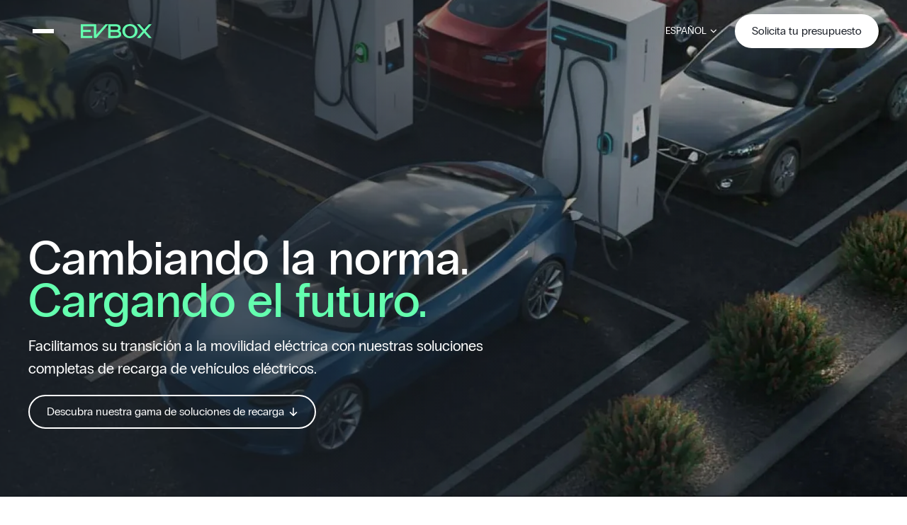

--- FILE ---
content_type: text/html; charset=UTF-8
request_url: https://evbox.com/es-es/?x%5B0%5D=a&language=Espanol
body_size: 12798
content:
<!DOCTYPE html>
<html lang="es-ES" prefix="og: https://ogp.me/ns#">
            <head><style>img.lazy{min-height:1px}</style><link href="https://evbox.com/app/plugins/w3-total-cache/pub/js/lazyload.min.js" as="script">
	<meta charset=""/>
	<meta name="viewport" content="width=device-width, initial-scale=1"/>
	<link rel="author" href="https://evbox.com/app/themes/timberrock/humans.txt"/>
	<link rel="profile" href="http://gmpg.org/xfn/11"/>
	<meta name="description" content="Smart EV charging  stations and software | EVBox"/>

	<script id="cookieyes" type="text/javascript" src="https://cdn-cookieyes.com/client_data/3db30a9231dbe5a3d69e4987/script.js"></script><link rel="alternate" href="https://evbox.com/fr-fr/" hreflang="fr" />
<link rel="alternate" href="https://evbox.com/en/" hreflang="en" />
<link rel="alternate" href="https://evbox.com/de-de/" hreflang="de" />
<link rel="alternate" href="https://evbox.com/es-es/" hreflang="es" />
<link rel="alternate" href="https://evbox.com/" hreflang="x-default" />

<!-- Optimización para motores de búsqueda de Rank Math -  https://rankmath.com/ -->
<title>Soluciones completas de recarga de VE | EVBox</title>
<meta name="description" content="Impulsamos la transición a la movilidad eléctrica global con nuestro completo ecosistema de recarga de vehículos eléctricos."/>
<meta name="robots" content="follow, index, max-snippet:-1, max-video-preview:-1, max-image-preview:large"/>
<link rel="canonical" href="https://evbox.com/es-es/" />
<meta property="og:locale" content="es_ES" />
<meta property="og:type" content="website" />
<meta property="og:title" content="Soluciones completas de recarga de VE | EVBox" />
<meta property="og:description" content="Impulsamos la transición a la movilidad eléctrica global con nuestro completo ecosistema de recarga de vehículos eléctricos." />
<meta property="og:url" content="https://evbox.com/es-es/" />
<meta property="og:site_name" content="EVBox" />
<meta property="og:updated_time" content="2025-12-05T16:24:35+00:00" />
<meta property="article:published_time" content="2025-09-08T12:40:01+00:00" />
<meta property="article:modified_time" content="2025-12-05T16:24:35+00:00" />
<meta name="twitter:card" content="summary_large_image" />
<meta name="twitter:title" content="Soluciones completas de recarga de VE | EVBox" />
<meta name="twitter:description" content="Impulsamos la transición a la movilidad eléctrica global con nuestro completo ecosistema de recarga de vehículos eléctricos." />
<meta name="twitter:label1" content="Escrito por" />
<meta name="twitter:data1" content="admin" />
<meta name="twitter:label2" content="Tiempo de lectura" />
<meta name="twitter:data2" content="Menos de un minuto" />
<script type="application/ld+json" class="rank-math-schema">{"@context":"https://schema.org","@graph":[{"@type":"Organization","@id":"https://evbox.com/#organization","name":"EVBox","url":"https://evbox.com/en/","logo":{"@type":"ImageObject","@id":"https://evbox.com/#logo","url":"https://evbox.com/app/uploads/2025/07/logo.png","contentUrl":"https://evbox.com/app/uploads/2025/07/logo.png","caption":"EVBox","inLanguage":"es","width":"128","height":"128"}},{"@type":"WebSite","@id":"https://evbox.com/#website","url":"https://evbox.com","name":"EVBox","publisher":{"@id":"https://evbox.com/#organization"},"inLanguage":"es","potentialAction":{"@type":"SearchAction","target":"https://evbox.com/?s={search_term_string}","query-input":"required name=search_term_string"}},{"@type":"WebPage","@id":"https://evbox.com/es-es/#webpage","url":"https://evbox.com/es-es/","name":"Soluciones completas de recarga de VE | EVBox","datePublished":"2025-09-08T12:40:01+00:00","dateModified":"2025-12-05T16:24:35+00:00","about":{"@id":"https://evbox.com/#organization"},"isPartOf":{"@id":"https://evbox.com/#website"},"inLanguage":"es"},{"@type":"Person","@id":"https://evbox.com/es-es/author/admin/","name":"admin","url":"https://evbox.com/es-es/author/admin/","image":{"@type":"ImageObject","@id":"https://secure.gravatar.com/avatar/342359d54f357f6d2b2b02eb2da5f32f5df0d5b6f8e494398857488f518f7ee6?s=96&amp;d=mm&amp;r=g","url":"https://secure.gravatar.com/avatar/342359d54f357f6d2b2b02eb2da5f32f5df0d5b6f8e494398857488f518f7ee6?s=96&amp;d=mm&amp;r=g","caption":"admin","inLanguage":"es"},"sameAs":["http://localhost:8888/___EvBox___/evbox/web/wp"],"worksFor":{"@id":"https://evbox.com/#organization"}},{"@type":"Article","headline":"Soluciones completas de recarga de VE | EVBox","datePublished":"2025-09-08T12:40:01+00:00","dateModified":"2025-12-05T16:24:35+00:00","author":{"@id":"https://evbox.com/es-es/author/admin/","name":"admin"},"publisher":{"@id":"https://evbox.com/#organization"},"description":"Impulsamos la transici\u00f3n a la movilidad el\u00e9ctrica global con nuestro completo ecosistema de recarga de veh\u00edculos el\u00e9ctricos.","name":"Soluciones completas de recarga de VE | EVBox","@id":"https://evbox.com/es-es/#richSnippet","isPartOf":{"@id":"https://evbox.com/es-es/#webpage"},"inLanguage":"es","mainEntityOfPage":{"@id":"https://evbox.com/es-es/#webpage"}}]}</script>
<!-- /Plugin Rank Math WordPress SEO -->

<link rel="alternate" type="application/rss+xml" title="EVBox &raquo; Feed" href="https://evbox.com/es-es/feed/" />
<link rel="alternate" type="application/rss+xml" title="EVBox &raquo; Feed de los comentarios" href="https://evbox.com/es-es/comments/feed/" />
<link rel="alternate" title="oEmbed (JSON)" type="application/json+oembed" href="https://evbox.com/wp-json/oembed/1.0/embed?url=https%3A%2F%2Fevbox.com%2Fes-es%2F&#038;lang=es-es" />
<link rel="alternate" title="oEmbed (XML)" type="text/xml+oembed" href="https://evbox.com/wp-json/oembed/1.0/embed?url=https%3A%2F%2Fevbox.com%2Fes-es%2F&#038;format=xml&#038;lang=es-es" />
<style id='wp-img-auto-sizes-contain-inline-css' type='text/css'>
img:is([sizes=auto i],[sizes^="auto," i]){contain-intrinsic-size:3000px 1500px}
/*# sourceURL=wp-img-auto-sizes-contain-inline-css */
</style>
<style id='wp-block-library-inline-css' type='text/css'>
:root{--wp-block-synced-color:#7a00df;--wp-block-synced-color--rgb:122,0,223;--wp-bound-block-color:var(--wp-block-synced-color);--wp-editor-canvas-background:#ddd;--wp-admin-theme-color:#007cba;--wp-admin-theme-color--rgb:0,124,186;--wp-admin-theme-color-darker-10:#006ba1;--wp-admin-theme-color-darker-10--rgb:0,107,160.5;--wp-admin-theme-color-darker-20:#005a87;--wp-admin-theme-color-darker-20--rgb:0,90,135;--wp-admin-border-width-focus:2px}@media (min-resolution:192dpi){:root{--wp-admin-border-width-focus:1.5px}}.wp-element-button{cursor:pointer}:root .has-very-light-gray-background-color{background-color:#eee}:root .has-very-dark-gray-background-color{background-color:#313131}:root .has-very-light-gray-color{color:#eee}:root .has-very-dark-gray-color{color:#313131}:root .has-vivid-green-cyan-to-vivid-cyan-blue-gradient-background{background:linear-gradient(135deg,#00d084,#0693e3)}:root .has-purple-crush-gradient-background{background:linear-gradient(135deg,#34e2e4,#4721fb 50%,#ab1dfe)}:root .has-hazy-dawn-gradient-background{background:linear-gradient(135deg,#faaca8,#dad0ec)}:root .has-subdued-olive-gradient-background{background:linear-gradient(135deg,#fafae1,#67a671)}:root .has-atomic-cream-gradient-background{background:linear-gradient(135deg,#fdd79a,#004a59)}:root .has-nightshade-gradient-background{background:linear-gradient(135deg,#330968,#31cdcf)}:root .has-midnight-gradient-background{background:linear-gradient(135deg,#020381,#2874fc)}:root{--wp--preset--font-size--normal:16px;--wp--preset--font-size--huge:42px}.has-regular-font-size{font-size:1em}.has-larger-font-size{font-size:2.625em}.has-normal-font-size{font-size:var(--wp--preset--font-size--normal)}.has-huge-font-size{font-size:var(--wp--preset--font-size--huge)}.has-text-align-center{text-align:center}.has-text-align-left{text-align:left}.has-text-align-right{text-align:right}.has-fit-text{white-space:nowrap!important}#end-resizable-editor-section{display:none}.aligncenter{clear:both}.items-justified-left{justify-content:flex-start}.items-justified-center{justify-content:center}.items-justified-right{justify-content:flex-end}.items-justified-space-between{justify-content:space-between}.screen-reader-text{border:0;clip-path:inset(50%);height:1px;margin:-1px;overflow:hidden;padding:0;position:absolute;width:1px;word-wrap:normal!important}.screen-reader-text:focus{background-color:#ddd;clip-path:none;color:#444;display:block;font-size:1em;height:auto;left:5px;line-height:normal;padding:15px 23px 14px;text-decoration:none;top:5px;width:auto;z-index:100000}html :where(.has-border-color){border-style:solid}html :where([style*=border-top-color]){border-top-style:solid}html :where([style*=border-right-color]){border-right-style:solid}html :where([style*=border-bottom-color]){border-bottom-style:solid}html :where([style*=border-left-color]){border-left-style:solid}html :where([style*=border-width]){border-style:solid}html :where([style*=border-top-width]){border-top-style:solid}html :where([style*=border-right-width]){border-right-style:solid}html :where([style*=border-bottom-width]){border-bottom-style:solid}html :where([style*=border-left-width]){border-left-style:solid}html :where(img[class*=wp-image-]){height:auto;max-width:100%}:where(figure){margin:0 0 1em}html :where(.is-position-sticky){--wp-admin--admin-bar--position-offset:var(--wp-admin--admin-bar--height,0px)}@media screen and (max-width:600px){html :where(.is-position-sticky){--wp-admin--admin-bar--position-offset:0px}}

/*# sourceURL=wp-block-library-inline-css */
</style><style id='global-styles-inline-css' type='text/css'>
:root{--wp--preset--aspect-ratio--square: 1;--wp--preset--aspect-ratio--4-3: 4/3;--wp--preset--aspect-ratio--3-4: 3/4;--wp--preset--aspect-ratio--3-2: 3/2;--wp--preset--aspect-ratio--2-3: 2/3;--wp--preset--aspect-ratio--16-9: 16/9;--wp--preset--aspect-ratio--9-16: 9/16;--wp--preset--color--black: #000000;--wp--preset--color--cyan-bluish-gray: #abb8c3;--wp--preset--color--white: #ffffff;--wp--preset--color--pale-pink: #f78da7;--wp--preset--color--vivid-red: #cf2e2e;--wp--preset--color--luminous-vivid-orange: #ff6900;--wp--preset--color--luminous-vivid-amber: #fcb900;--wp--preset--color--light-green-cyan: #7bdcb5;--wp--preset--color--vivid-green-cyan: #00d084;--wp--preset--color--pale-cyan-blue: #8ed1fc;--wp--preset--color--vivid-cyan-blue: #0693e3;--wp--preset--color--vivid-purple: #9b51e0;--wp--preset--color--bleutimberrock: #1f242c;--wp--preset--color--greentimberrock: #64ffaf;--wp--preset--color--greytimberrock: #C5DBD3;--wp--preset--gradient--vivid-cyan-blue-to-vivid-purple: linear-gradient(135deg,rgb(6,147,227) 0%,rgb(155,81,224) 100%);--wp--preset--gradient--light-green-cyan-to-vivid-green-cyan: linear-gradient(135deg,rgb(122,220,180) 0%,rgb(0,208,130) 100%);--wp--preset--gradient--luminous-vivid-amber-to-luminous-vivid-orange: linear-gradient(135deg,rgb(252,185,0) 0%,rgb(255,105,0) 100%);--wp--preset--gradient--luminous-vivid-orange-to-vivid-red: linear-gradient(135deg,rgb(255,105,0) 0%,rgb(207,46,46) 100%);--wp--preset--gradient--very-light-gray-to-cyan-bluish-gray: linear-gradient(135deg,rgb(238,238,238) 0%,rgb(169,184,195) 100%);--wp--preset--gradient--cool-to-warm-spectrum: linear-gradient(135deg,rgb(74,234,220) 0%,rgb(151,120,209) 20%,rgb(207,42,186) 40%,rgb(238,44,130) 60%,rgb(251,105,98) 80%,rgb(254,248,76) 100%);--wp--preset--gradient--blush-light-purple: linear-gradient(135deg,rgb(255,206,236) 0%,rgb(152,150,240) 100%);--wp--preset--gradient--blush-bordeaux: linear-gradient(135deg,rgb(254,205,165) 0%,rgb(254,45,45) 50%,rgb(107,0,62) 100%);--wp--preset--gradient--luminous-dusk: linear-gradient(135deg,rgb(255,203,112) 0%,rgb(199,81,192) 50%,rgb(65,88,208) 100%);--wp--preset--gradient--pale-ocean: linear-gradient(135deg,rgb(255,245,203) 0%,rgb(182,227,212) 50%,rgb(51,167,181) 100%);--wp--preset--gradient--electric-grass: linear-gradient(135deg,rgb(202,248,128) 0%,rgb(113,206,126) 100%);--wp--preset--gradient--midnight: linear-gradient(135deg,rgb(2,3,129) 0%,rgb(40,116,252) 100%);--wp--preset--font-size--small: 13px;--wp--preset--font-size--medium: 20px;--wp--preset--font-size--large: 36px;--wp--preset--font-size--x-large: 42px;--wp--preset--spacing--20: 0.44rem;--wp--preset--spacing--30: 0.67rem;--wp--preset--spacing--40: 1rem;--wp--preset--spacing--50: 1.5rem;--wp--preset--spacing--60: 2.25rem;--wp--preset--spacing--70: 3.38rem;--wp--preset--spacing--80: 5.06rem;--wp--preset--shadow--natural: 6px 6px 9px rgba(0, 0, 0, 0.2);--wp--preset--shadow--deep: 12px 12px 50px rgba(0, 0, 0, 0.4);--wp--preset--shadow--sharp: 6px 6px 0px rgba(0, 0, 0, 0.2);--wp--preset--shadow--outlined: 6px 6px 0px -3px rgb(255, 255, 255), 6px 6px rgb(0, 0, 0);--wp--preset--shadow--crisp: 6px 6px 0px rgb(0, 0, 0);}:where(.is-layout-flex){gap: 0.5em;}:where(.is-layout-grid){gap: 0.5em;}body .is-layout-flex{display: flex;}.is-layout-flex{flex-wrap: wrap;align-items: center;}.is-layout-flex > :is(*, div){margin: 0;}body .is-layout-grid{display: grid;}.is-layout-grid > :is(*, div){margin: 0;}:where(.wp-block-columns.is-layout-flex){gap: 2em;}:where(.wp-block-columns.is-layout-grid){gap: 2em;}:where(.wp-block-post-template.is-layout-flex){gap: 1.25em;}:where(.wp-block-post-template.is-layout-grid){gap: 1.25em;}.has-black-color{color: var(--wp--preset--color--black) !important;}.has-cyan-bluish-gray-color{color: var(--wp--preset--color--cyan-bluish-gray) !important;}.has-white-color{color: var(--wp--preset--color--white) !important;}.has-pale-pink-color{color: var(--wp--preset--color--pale-pink) !important;}.has-vivid-red-color{color: var(--wp--preset--color--vivid-red) !important;}.has-luminous-vivid-orange-color{color: var(--wp--preset--color--luminous-vivid-orange) !important;}.has-luminous-vivid-amber-color{color: var(--wp--preset--color--luminous-vivid-amber) !important;}.has-light-green-cyan-color{color: var(--wp--preset--color--light-green-cyan) !important;}.has-vivid-green-cyan-color{color: var(--wp--preset--color--vivid-green-cyan) !important;}.has-pale-cyan-blue-color{color: var(--wp--preset--color--pale-cyan-blue) !important;}.has-vivid-cyan-blue-color{color: var(--wp--preset--color--vivid-cyan-blue) !important;}.has-vivid-purple-color{color: var(--wp--preset--color--vivid-purple) !important;}.has-black-background-color{background-color: var(--wp--preset--color--black) !important;}.has-cyan-bluish-gray-background-color{background-color: var(--wp--preset--color--cyan-bluish-gray) !important;}.has-white-background-color{background-color: var(--wp--preset--color--white) !important;}.has-pale-pink-background-color{background-color: var(--wp--preset--color--pale-pink) !important;}.has-vivid-red-background-color{background-color: var(--wp--preset--color--vivid-red) !important;}.has-luminous-vivid-orange-background-color{background-color: var(--wp--preset--color--luminous-vivid-orange) !important;}.has-luminous-vivid-amber-background-color{background-color: var(--wp--preset--color--luminous-vivid-amber) !important;}.has-light-green-cyan-background-color{background-color: var(--wp--preset--color--light-green-cyan) !important;}.has-vivid-green-cyan-background-color{background-color: var(--wp--preset--color--vivid-green-cyan) !important;}.has-pale-cyan-blue-background-color{background-color: var(--wp--preset--color--pale-cyan-blue) !important;}.has-vivid-cyan-blue-background-color{background-color: var(--wp--preset--color--vivid-cyan-blue) !important;}.has-vivid-purple-background-color{background-color: var(--wp--preset--color--vivid-purple) !important;}.has-black-border-color{border-color: var(--wp--preset--color--black) !important;}.has-cyan-bluish-gray-border-color{border-color: var(--wp--preset--color--cyan-bluish-gray) !important;}.has-white-border-color{border-color: var(--wp--preset--color--white) !important;}.has-pale-pink-border-color{border-color: var(--wp--preset--color--pale-pink) !important;}.has-vivid-red-border-color{border-color: var(--wp--preset--color--vivid-red) !important;}.has-luminous-vivid-orange-border-color{border-color: var(--wp--preset--color--luminous-vivid-orange) !important;}.has-luminous-vivid-amber-border-color{border-color: var(--wp--preset--color--luminous-vivid-amber) !important;}.has-light-green-cyan-border-color{border-color: var(--wp--preset--color--light-green-cyan) !important;}.has-vivid-green-cyan-border-color{border-color: var(--wp--preset--color--vivid-green-cyan) !important;}.has-pale-cyan-blue-border-color{border-color: var(--wp--preset--color--pale-cyan-blue) !important;}.has-vivid-cyan-blue-border-color{border-color: var(--wp--preset--color--vivid-cyan-blue) !important;}.has-vivid-purple-border-color{border-color: var(--wp--preset--color--vivid-purple) !important;}.has-vivid-cyan-blue-to-vivid-purple-gradient-background{background: var(--wp--preset--gradient--vivid-cyan-blue-to-vivid-purple) !important;}.has-light-green-cyan-to-vivid-green-cyan-gradient-background{background: var(--wp--preset--gradient--light-green-cyan-to-vivid-green-cyan) !important;}.has-luminous-vivid-amber-to-luminous-vivid-orange-gradient-background{background: var(--wp--preset--gradient--luminous-vivid-amber-to-luminous-vivid-orange) !important;}.has-luminous-vivid-orange-to-vivid-red-gradient-background{background: var(--wp--preset--gradient--luminous-vivid-orange-to-vivid-red) !important;}.has-very-light-gray-to-cyan-bluish-gray-gradient-background{background: var(--wp--preset--gradient--very-light-gray-to-cyan-bluish-gray) !important;}.has-cool-to-warm-spectrum-gradient-background{background: var(--wp--preset--gradient--cool-to-warm-spectrum) !important;}.has-blush-light-purple-gradient-background{background: var(--wp--preset--gradient--blush-light-purple) !important;}.has-blush-bordeaux-gradient-background{background: var(--wp--preset--gradient--blush-bordeaux) !important;}.has-luminous-dusk-gradient-background{background: var(--wp--preset--gradient--luminous-dusk) !important;}.has-pale-ocean-gradient-background{background: var(--wp--preset--gradient--pale-ocean) !important;}.has-electric-grass-gradient-background{background: var(--wp--preset--gradient--electric-grass) !important;}.has-midnight-gradient-background{background: var(--wp--preset--gradient--midnight) !important;}.has-small-font-size{font-size: var(--wp--preset--font-size--small) !important;}.has-medium-font-size{font-size: var(--wp--preset--font-size--medium) !important;}.has-large-font-size{font-size: var(--wp--preset--font-size--large) !important;}.has-x-large-font-size{font-size: var(--wp--preset--font-size--x-large) !important;}
/*# sourceURL=global-styles-inline-css */
</style>

<style id='classic-theme-styles-inline-css' type='text/css'>
/*! This file is auto-generated */
.wp-block-button__link{color:#fff;background-color:#32373c;border-radius:9999px;box-shadow:none;text-decoration:none;padding:calc(.667em + 2px) calc(1.333em + 2px);font-size:1.125em}.wp-block-file__button{background:#32373c;color:#fff;text-decoration:none}
/*# sourceURL=/wp-includes/css/classic-themes.min.css */
</style>
<link rel="stylesheet" href="https://evbox.com/app/cache/minify/ad763.css" media="all" />

<link rel="https://api.w.org/" href="https://evbox.com/wp-json/" /><link rel="alternate" title="JSON" type="application/json" href="https://evbox.com/wp-json/wp/v2/pages/888" /><link rel="EditURI" type="application/rsd+xml" title="RSD" href="https://evbox.com/wp/xmlrpc.php?rsd" />
<link rel='shortlink' href='https://evbox.com/' />
<link rel="icon" href="https://evbox.com/app/uploads/2025/07/cropped-logo.png" sizes="32x32" />
<link rel="icon" href="https://evbox.com/app/uploads/2025/07/cropped-logo.png" sizes="192x192" />
<link rel="apple-touch-icon" href="https://evbox.com/app/uploads/2025/07/cropped-logo.png" />
<meta name="msapplication-TileImage" content="https://evbox.com/app/uploads/2025/07/cropped-logo.png" />


			<!-- Google tag (gtag.js) -->
<script async src="https://www.googletagmanager.com/gtag/js?id=G-4539B987YG"></script>
<script>
  window.dataLayer = window.dataLayer || [];
  function gtag(){dataLayer.push(arguments);}
  gtag('js', new Date());

  gtag('config', 'G-4539B987YG');
</script>
<!-- Google Tag Manager -->
<script>(function(w,d,s,l,i){w[l]=w[l]||[];w[l].push({'gtm.start':
new Date().getTime(),event:'gtm.js'});var f=d.getElementsByTagName(s)[0],
j=d.createElement(s),dl=l!='dataLayer'?'&l='+l:'';j.async=true;j.src=
'https://www.googletagmanager.com/gtm.js?id='+i+dl;f.parentNode.insertBefore(j,f);
})(window,document,'script','dataLayer','GTM-5V4TVTDL');</script>
<!-- End Google Tag Manager -->

	
			<meta name="robots" content="noindex">
	</head>

    
    <body class="home wp-singular page-template-default page page-id-888 wp-custom-logo wp-theme-timberrock page-home-espana"
          data-controller="body"
    >
                    <!-- Google Tag Manager (noscript) -->
<noscript><iframe src="https://www.googletagmanager.com/ns.html?id=GTM-5V4TVTDL"
height="0" width="0" style="display:none;visibility:hidden"></iframe></noscript>
<!-- End Google Tag Manager (noscript) -->

        
        <script>
            var ajax_url = "https://evbox.com/wp/wp-admin/admin-ajax.php"
            var is_mobile = 0
        </script>

        
        <a class="skip-link screen-reader-text" href="#content">Saltar al contenido</a>

        <header class="header-site header-light" data-controller="header" data-header-target='header'>
                            <div class="layout-maxed">
    <div class="flex justify-between align-items-center">
        <div data-controller="off-canvas" data-action="click->off-canvas#backdropClose" class="offcanvas-container">
            <button type="button" data-action="off-canvas#open" class="burger-open link">
                <span class="bar"></span>
                <span class="bar"></span>
                <span class="bar"></span>
            </button>

            <dialog data-off-canvas-target="dialog" class="off-canvas dialog-menu">
	<div class="heading flex justify-between align-items-center">
		<svg class="icon icon-site-logo">
    <use xlink:href="https://evbox.com/app/themes/timberrock/assets/images/icons-defs.svg?vs=1756302733#icon-site-logo"></use>
</svg>
		<button class="close-button md:hidden" data-action="click->off-canvas#closeSubMenu"><svg class="icon icon-arrow-right">
    <use xlink:href="https://evbox.com/app/themes/timberrock/assets/images/icons-defs.svg?vs=1756302733#icon-arrow-right"></use>
</svg>
			Back</button>

		<button type="button" data-action="off-canvas#close" autofocus class="close"><svg class="icon icon-cross">
    <use xlink:href="https://evbox.com/app/themes/timberrock/assets/images/icons-defs.svg?vs=1756302733#icon-cross"></use>
</svg></button>
	</div>

	<div class="content md:grid">
		<ul class="main-menu">
			<li data-off-canvas-target="hasSubMenu" class="menu-link has-sub-menu" data-sub-menu='1'>Soluciones de carga
				<svg class="icon icon-chevron">
    <use xlink:href="https://evbox.com/app/themes/timberrock/assets/images/icons-defs.svg?vs=1756302733#icon-chevron"></use>
</svg></li>
						<li data-off-canvas-target="hasSubMenu" class="menu-link has-sub-menu" data-sub-menu='3'>Socios
				<svg class="icon icon-chevron">
    <use xlink:href="https://evbox.com/app/themes/timberrock/assets/images/icons-defs.svg?vs=1756302733#icon-chevron"></use>
</svg></li>
			<li data-off-canvas-target="hasSubMenu" class="menu-link has-sub-menu" data-sub-menu='4'>Acerca de
				<svg class="icon icon-chevron">
    <use xlink:href="https://evbox.com/app/themes/timberrock/assets/images/icons-defs.svg?vs=1756302733#icon-chevron"></use>
</svg></li>
			<li class="menu-link ">
				<a href="https://evbox.com/es-es/blog-2/">Blog</a>
			</li>
			<li data-off-canvas-target="hasSubMenu" class="current-lang menu-link has-sub-menu small" data-sub-menu='6'>Español
				<svg class="icon icon-chevron">
    <use xlink:href="https://evbox.com/app/themes/timberrock/assets/images/icons-defs.svg?vs=1756302733#icon-chevron"></use>
</svg></li>

			<div class="footer grid gap-20">
				<a href="https://form.jotform.com/250824511852353" target="_blank" class="btn btn-primary">Solicita tu presupuesto</a>
				<a href="https://evbox.com/es-es/ayuda/" class="btn btn-outline-primary">Solicitar ayuda</a>
			</div>
		</ul>
		<div class="sub-menu-container">
			<div class="sub-menu md:pl-70 h-100" data-off-canvas-target="subMenu" data-sub-menu='1'>
				<p class="md:hidden title">Soluciones de carga</p>

				<ul>
					<li class="col-title">Cargadores rápidos DC</li>
					<li>
						<a class="menu-sub-link" href="https://evbox.com/es-es/ev-chargers/">Ver todas</a>
					</li>
					<li>
						<a class="menu-sub-link" href="">EVBox Troniq Compact 40 a 200 kW</a>
					</li>
					<li>
						<a class="menu-sub-link" href="">EVBox Troniq Modular 90 a 240 kW</a>
					</li>
					<li>
						<a class="menu-sub-link" href="https://evbox.com/es-es/ev-chargers/troniq-high-power-400kw/">EVBox Troniq High Power 200 a 400 kW</a>
					</li>
										<li class="mt-20">
						<a class="menu-sub-link" href="https://evaftersales.com/" target="_blank">Soporte para cargadores de CA</a>
					</li>
				</ul>
			</div>

			
			<div class="sub-menu md:pl-70 h-100" data-off-canvas-target="subMenu" data-sub-menu='3'>
				<p class="md:hidden title">Socios</p>

				<ul>
					<li><a class="menu-sub-link"href="https://evbox.com/es-es/socios/">Socios e instaladores</a></li>
					<li><a class="menu-sub-link"href="https://evbox.com/es-es/resources/success-stories/">Casos de éxito</a></li>
					<li><a class="menu-sub-link"href="https://evbox.com/es-es/recursos/certificaciones-2/">Certificaciones y formación</a></li>
					<li><a class="menu-sub-link" href="https://partner.evbox.com/">Portal de socios</a></li>
				</ul>

			</div>

			<div class="sub-menu md:pl-70 h-100" data-off-canvas-target="subMenu" data-sub-menu='4'>
				<p class="md:hidden title">Acerca de</p>

				<ul>
					<li><a class="menu-sub-link"href="https://evbox.com/es-es/acerca-de/">Nuestra historia y nuestros valores</a></li>
					<li><a class="menu-sub-link"href="https://evbox.com/es-es/recursos/bordeaux/">Nuestros cargadores fabricados en Francia</a></li>
					<li><a class="menu-sub-link"href="https://evbox.com/es-es/category/lugar-de-trabajo/">Noticias</a></li>
					<li><a class="menu-sub-link"href="https://evbox.com/es-es/about/careers/">Carreras</a></li>
					<li><a class="menu-sub-link"href="https://evbox.com/es-es/sostenibilidad-2/">Sostenibilidad</a></li>
					<li><a class="menu-sub-link"href="https://evbox.com/es-es/evbox-care-3/">EVBox Care</a></li>
				</ul>
			</div>

			<div class="sub-menu langs md:pl-70 h-100 md:hidden" data-off-canvas-target="subMenu" data-sub-menu='6'>
				<ul>
					<li>	<li class="lang-item lang-item-33 lang-item-fr-fr lang-item-first"><a lang="fr-FR" hreflang="fr-FR" href="https://evbox.com/fr-fr/"><img class="lazy" src="data:image/svg+xml,%3Csvg%20xmlns='http://www.w3.org/2000/svg'%20viewBox='0%200%2016%2011'%3E%3C/svg%3E" data-src="[data-uri]" alt="" width="16" height="11" style="width: 16px; height: 11px;" /><span style="margin-left:0.3em;">Français</span></a></li>
	<li class="lang-item lang-item-52 lang-item-en"><a lang="en-GB" hreflang="en-GB" href="https://evbox.com/en/"><img class="lazy" src="data:image/svg+xml,%3Csvg%20xmlns='http://www.w3.org/2000/svg'%20viewBox='0%200%2016%2011'%3E%3C/svg%3E" data-src="[data-uri]" alt="" width="16" height="11" style="width: 16px; height: 11px;" /><span style="margin-left:0.3em;">English</span></a></li>
	<li class="lang-item lang-item-57 lang-item-de-de"><a lang="de-DE" hreflang="de-DE" href="https://evbox.com/de-de/"><img class="lazy" src="data:image/svg+xml,%3Csvg%20xmlns='http://www.w3.org/2000/svg'%20viewBox='0%200%2016%2011'%3E%3C/svg%3E" data-src="[data-uri]" alt="" width="16" height="11" style="width: 16px; height: 11px;" /><span style="margin-left:0.3em;">Deutsch</span></a></li>
	<li class="lang-item lang-item-142 lang-item-es-es current-lang"><a lang="es-ES" hreflang="es-ES" href="https://evbox.com/es-es/" aria-current="true"><img class="lazy" src="data:image/svg+xml,%3Csvg%20xmlns='http://www.w3.org/2000/svg'%20viewBox='0%200%2016%2011'%3E%3C/svg%3E" data-src="[data-uri]" alt="" width="16" height="11" style="width: 16px; height: 11px;" /><span style="margin-left:0.3em;">Español</span></a></li>
</li>
				</ul>
			</div>
		</div>
	</div>


</dialog>

            
        </div>

        <a class="brand link" href="https://evbox.com/es-es/" aria-label="page d'accueil">
            <svg class="icon icon-site-logo">
    <use xlink:href="https://evbox.com/app/themes/timberrock/assets/images/icons-defs.svg?vs=1756302733#icon-site-logo"></use>
</svg>
        </a>

        <div class="ppl-switcher hidden md:block">
                        <input type="checkbox" hidden id='lang-select-951644520'>
            <label for='lang-select-951644520' class="lang-displayed">Español<svg class="icon icon-chevron">
    <use xlink:href="https://evbox.com/app/themes/timberrock/assets/images/icons-defs.svg?vs=1756302733#icon-chevron"></use>
</svg></label>
            <ul class="lang-selector">
                	<li class="lang-item lang-item-33 lang-item-fr-fr lang-item-first"><a lang="fr-FR" hreflang="fr-FR" href="https://evbox.com/fr-fr/">Français</a></li>
	<li class="lang-item lang-item-52 lang-item-en"><a lang="en-GB" hreflang="en-GB" href="https://evbox.com/en/">English</a></li>
	<li class="lang-item lang-item-57 lang-item-de-de"><a lang="de-DE" hreflang="de-DE" href="https://evbox.com/de-de/">Deutsch</a></li>
	<li class="lang-item lang-item-142 lang-item-es-es current-lang"><a lang="es-ES" hreflang="es-ES" href="https://evbox.com/es-es/" aria-current="true">Español</a></li>

            </ul>
        </div>

        <a class="link btn btn-white" href="https://form.jotform.com/250824511852353" target="_blank">
            Solicita tu presupuesto
        </a>
    </div>
</div>
                    </header>

        <div id="content">
                        	<div class="layout-maxed home-template">

		<div class="landing layout-hero">
			<div class="background-container">
									<img
            alt="Home &#8211; España"
            class="background hidden sm:block no-lazy full"
            src="https://evbox.com/app/uploads/2025/12/landing-desktop.webp"
            onerror="this.src='https://evbox.com/app/themes/timberrock/assets/images/blank.png';"
            width=""
            height=""
    />
				
									<img
            alt="Home &#8211; España"
            class="background sm:hidden no-lazy full"
            src="https://evbox.com/app/uploads/2025/12/landing-mobile.webp"
            onerror="this.src='https://evbox.com/app/themes/timberrock/assets/images/blank.png';"
            width=""
            height=""
    />
				
			</div>

			<div class="flex flex-col justify-end">
				<h1 class="page-title text-white grid">
					Cambiando la norma. <span class="text-secondary">Cargando el futuro.</span>
				</h1>
				<p class="description">
					Facilitamos su transición a la movilidad eléctrica con nuestras soluciones completas de recarga de vehículos eléctricos.
				</p>
				<a href="#entreprise" class="btn btn-outline-white">
					Descubra nuestra gama de soluciones de recarga
					<svg class="icon icon-arrow-down">
    <use xlink:href="https://evbox.com/app/themes/timberrock/assets/images/icons-defs.svg?vs=1756302733#icon-arrow-down"></use>
</svg>
				</a>
			</div>
		</div>
	</div>

	
	<div
		class="layout-maxed home-template">

		
		<div class="ev-chargers-home flex flex-col" id="entreprise">
	<div class="flex justify-between items-center mb-40">
		<div>
			<h2 class="title">Nuestras estaciones de recarga de vehículos eléctricos para empresas</h2>
			<p class="description">Nuestras soluciones de carga modulares le ayudan a lanzar y ampliar su oferta.</p>
		</div>

		<a href="https://evbox.com/es-es/ev-chargers/" class="see-all btn btn-outline-primary desktop">Todas nuestras soluciones</a>
	</div>

	<div class="grid grid-cols-1 md:grid-cols-2 lg:grid-cols-4 gap-4">
					<a href="https://evbox.com/es-es/ev-chargers/evbox-troniq-compact-cargador-rapido/" class="card flex flex-col">
				<div class="img-container">
					<img
            alt="Troniq Compact Modular"
            class="img large lazy"
            src="data:image/svg+xml,%3Csvg%20xmlns='http://www.w3.org/2000/svg'%20viewBox='0%200%201024%201024'%3E%3C/svg%3E" data-src="https://evbox.com/app/uploads/2025/12/THP-1-1024x1024.png"
            onerror="this.src='https://evbox.com/app/themes/timberrock/assets/images/blank.png';"
            width="1024px"
            height="1024px"
    />
				</div>

				<ul class="tags pl-0  mt-20">
											<li class='btn btn-secondary'>40 a 200 kW</li>
									</ul>

				<h3 class="card-title">EVBox
					Troniq Compact Modular</h3>
				<p class="rotate-arrow read-more mt-auto">Saber más<svg class="icon icon-arrow-down">
    <use xlink:href="https://evbox.com/app/themes/timberrock/assets/images/icons-defs.svg?vs=1756302733#icon-arrow-down"></use>
</svg></p>
			</a>
					<a href="https://evbox.com/es-es/ev-chargers/troniq-modular-cargador-rapido/" class="card flex flex-col">
				<div class="img-container">
					<img
            alt="Troniq Modular"
            class="img large lazy"
            src="data:image/svg+xml,%3Csvg%20xmlns='http://www.w3.org/2000/svg'%20viewBox='0%200%201024%201024'%3E%3C/svg%3E" data-src="https://evbox.com/app/uploads/2025/12/THP-3-1024x1024.png"
            onerror="this.src='https://evbox.com/app/themes/timberrock/assets/images/blank.png';"
            width="1024px"
            height="1024px"
    />
				</div>

				<ul class="tags pl-0  mt-20">
											<li class='btn btn-secondary'>90 a 240 kW</li>
									</ul>

				<h3 class="card-title">EVBox
					Troniq Modular</h3>
				<p class="rotate-arrow read-more mt-auto">Saber más<svg class="icon icon-arrow-down">
    <use xlink:href="https://evbox.com/app/themes/timberrock/assets/images/icons-defs.svg?vs=1756302733#icon-arrow-down"></use>
</svg></p>
			</a>
					<a href="https://evbox.com/es-es/ev-chargers/troniq-high-power-400kw/" class="card flex flex-col">
				<div class="img-container">
					<img
            alt="Troniq High Power"
            class="img large lazy"
            src="data:image/svg+xml,%3Csvg%20xmlns='http://www.w3.org/2000/svg'%20viewBox='0%200%201024%201024'%3E%3C/svg%3E" data-src="https://evbox.com/app/uploads/2025/12/THP-2-1024x1024.png"
            onerror="this.src='https://evbox.com/app/themes/timberrock/assets/images/blank.png';"
            width="1024px"
            height="1024px"
    />
				</div>

				<ul class="tags pl-0  mt-20">
											<li class='btn btn-secondary'>200 a 400 kW</li>
									</ul>

				<h3 class="card-title">EVBox
					Troniq High Power</h3>
				<p class="rotate-arrow read-more mt-auto">Saber más<svg class="icon icon-arrow-down">
    <use xlink:href="https://evbox.com/app/themes/timberrock/assets/images/icons-defs.svg?vs=1756302733#icon-arrow-down"></use>
</svg></p>
			</a>
			</div>
	<a href="https://evbox.com/es-es/ev-chargers/" class="see-all btn btn-outline-primary mt-40 mx-auto mobile">Todas nuestras soluciones</a>
</div>

		
		<p class="tac big-text mx-auto">
			Construyendo un mundo donde la movilidad eléctrica es la <span class="bg-highlight">nueva normalidad.</span>
		</p>
	</div>

	<div class="layout-maxed-4col home-template">

		<div class="split layout-hero-4col align-items-center">
			<div class="content">
				<h6 class="sub-title">
					Socios EVBox
				</h6>
				<h2 class="title">
					Construyamos juntos el futuro
				</h2>
				<p class="description">
					Nuestras soluciones de carga integradas, nuestra experiencia en el sector y nuestra red mundial permiten a revendedores, distribuidores, instaladores y fabricantes de equipos originales ampliar su oferta y adelantarse a la competencia.
				</p>
				<ul class="list">
									</ul>
				<a href="/es-es/socios/" class="btn btn-primary">Asóciese con nosotros</a>
			</div>
			<div class="image-container">
				<img
            alt="Home &#8211; España"
            class="img large lazy"
            src="data:image/svg+xml,%3Csvg%20xmlns='http://www.w3.org/2000/svg'%20viewBox='0%200%201024%201024'%3E%3C/svg%3E" data-src="https://evbox.com/app/uploads/2025/12/futur.webp"
            onerror="this.src='https://evbox.com/app/themes/timberrock/assets/images/blank.png';"
            width="1024px"
            height="1024px"
    />
			</div>
		</div>
	</div>


	<div class="layout-maxed home-template">

				
<div class="stories">
    <h2 class="title">Conozca a nuestros clientes impulsores del cambio</h2>
    <div class="swiper stories-swiper" data-controller="stories-swiper">
        <div class="swiper-wrapper">
                        <div class="swiper-slide">
                <div class="content-container md:grid grid-cols-2 gap-40">
                    <img
            class="left-img xlarge lazy"
            src="data:image/svg+xml,%3Csvg%20xmlns='http://www.w3.org/2000/svg'%20viewBox='0%200%201920%201080'%3E%3C/svg%3E" data-src="https://evbox.com/app/uploads/2025/09/Desktop.c6a954ba.utu_oy_success_story_front.webp"
            onerror="this.src='https://evbox.com/app/themes/timberrock/assets/images/blank.png';"
            width="1920px"
            height="1080px"
    />
                    <div class="content flex flex-col">
                        <div class="description">
                                                            UTU Oy es un operador líder de la industria eléctrica finlandesa, de propiedad familiar y con más de un siglo de trayectoria. Fundada en 1919, UTU Oy emplea hoy a 190 personas y es reconocida en el sector eléctrico de Finlandia por sus componentes eléctricos, cuadros...
                                                    </div>

                        <p class="author">
                            
                        </p>
                        <p class="autho-role">
                            
                        </p>
                        
                        <div class="bottom flex flex-col">
                                                            <img
            src="data:image/svg+xml,%3Csvg%20xmlns='http://www.w3.org/2000/svg'%20viewBox='0%200%20300%20300'%3E%3C/svg%3E" data-src="https://evbox.com/app/uploads/2025/09/telechargement.webp"
            class="img medium lazy"
            onerror="this.src='https://evbox.com/app/themes/timberrock/assets/images/blank.png';"
            width="300px"
            height="300px"
    />
                                                        <a href="https://evbox.com/es-es/resources/success-stories/impulsar-la-transicion-a-la-movilidad-electrica-en-finlandia/" class="btn btn-primary">
                                Seguir leyendo
                            </a>
                        </div>
                    </div>
                </div>
            </div>
                        <div class="swiper-slide">
                <div class="content-container md:grid grid-cols-2 gap-40">
                    <img
            class="left-img xlarge lazy"
            src="data:image/svg+xml,%3Csvg%20xmlns='http://www.w3.org/2000/svg'%20viewBox='0%200%201920%201080'%3E%3C/svg%3E" data-src="https://evbox.com/app/uploads/2025/09/Desktop.b6714d91.layout_testimonials_bump.webp"
            onerror="this.src='https://evbox.com/app/themes/timberrock/assets/images/blank.png';"
            width="1920px"
            height="1080px"
    />
                    <div class="content flex flex-col">
                        <div class="description">
                                                            "Tras el éxito de nuestra primera colaboración en el hotel The Original Boutique Montmartre de París, hemos decidido consolidar nuestra colaboración con EVBox mediante una asociación para los próximos 5 años. Nuestro objetivo común es proporcionar equipos de recarga de la más alta calidad, impulsando nuestro compromiso con la movilidad eléctrica a nuevas cotas."
                                                    </div>

                        <p class="author">
                            François Oudot
                        </p>
                        <p class="autho-role">
                            CEO y cofundador de Bump
                        </p>
                        
                        <div class="bottom flex flex-col">
                                                            <img
            src="data:image/svg+xml,%3Csvg%20xmlns='http://www.w3.org/2000/svg'%20viewBox='0%200%20300%20300'%3E%3C/svg%3E" data-src="https://evbox.com/app/uploads/2025/09/logo_testimonials-bump.svg"
            class="img medium lazy"
            onerror="this.src='https://evbox.com/app/themes/timberrock/assets/images/blank.png';"
            width="300px"
            height="300px"
    />
                                                        <a href="https://evbox.com/es-es/resources/success-stories/bumb-x-evbox-3/" class="btn btn-primary">
                                Seguir leyendo
                            </a>
                        </div>
                    </div>
                </div>
            </div>
                        <div class="swiper-slide">
                <div class="content-container md:grid grid-cols-2 gap-40">
                    <img
            class="left-img xlarge lazy"
            src="data:image/svg+xml,%3Csvg%20xmlns='http://www.w3.org/2000/svg'%20viewBox='0%200%201920%201080'%3E%3C/svg%3E" data-src="https://evbox.com/app/uploads/2025/09/Desktop.a172146e.ragde_charge_site_oslo_large.webp"
            onerror="this.src='https://evbox.com/app/themes/timberrock/assets/images/blank.png';"
            width="1920px"
            height="1080px"
    />
                    <div class="content flex flex-col">
                        <div class="description">
                                                            "Estamos deseando asociarnos con EVBox y poner a prueba este nuevo cargador, que esperamos se convierta en el mejor de su clase. EVBox y Fastned colaborarán estrechamente para optimizar la experiencia del usuario y la comunicación entre el cargador y el sistema backend de Fastned. Nos comprometemos a mejorar continuamente la velocidad y fiabilidad del cargador para ofrecer a nuestros clientes la mejor experiencia y dar libertad a los conductores eléctricos."
                                                    </div>

                        <p class="author">
                            Christoffer Pihl
                        </p>
                        <p class="autho-role">
                            Gerente de Ragde Charge
                        </p>
                        
                        <div class="bottom flex flex-col">
                                                            <img
            src="data:image/svg+xml,%3Csvg%20xmlns='http://www.w3.org/2000/svg'%20viewBox='0%200%20300%20300'%3E%3C/svg%3E" data-src="https://evbox.com/app/uploads/2025/09/logos_ragde-charge-1.svg"
            class="img medium lazy"
            onerror="this.src='https://evbox.com/app/themes/timberrock/assets/images/blank.png';"
            width="300px"
            height="300px"
    />
                                                        <a href="https://evbox.com/es-es/resources/success-stories/la-recarga-rapida-del-futuro-en-noruega/" class="btn btn-primary">
                                Seguir leyendo
                            </a>
                        </div>
                    </div>
                </div>
            </div>
                    </div>
        <div class="navigation">
            <div class="swiper-button-prev swiper-stories-prev"><svg class="icon icon-arrow-down">
    <use xlink:href="https://evbox.com/app/themes/timberrock/assets/images/icons-defs.svg?vs=1756302733#icon-arrow-down"></use>
</svg></div>
            <div class="swiper-button-next swiper-stories-next"><svg class="icon icon-arrow-down">
    <use xlink:href="https://evbox.com/app/themes/timberrock/assets/images/icons-defs.svg?vs=1756302733#icon-arrow-down"></use>
</svg></div>
        </div>
    </div>
</div>

		<div class="curious py-70 layout-hero"> 
			<div class="md:flex justify-between mb md:mb-70">
                 
				    <p class="sub-title text-secondary">¿Quieres saber más?</p>
                				<h2 class="title text-white m-0">Descubre más sobre EVBox</h2>
			</div>

			<div class="grid grid-cols-1 md:grid-cols-3 gap-40 my-40">
					
												<div class="card">
									<div class="card-img-container">
											<img
            alt=""
            class="img full lazy"
            src="data:image/svg+xml,%3Csvg%20xmlns='http://www.w3.org/2000/svg'%20viewBox='0%200%20410%20260'%3E%3C/svg%3E" data-src="https://evbox.com/app/uploads/2025/12/curious-blog.webp"
            onerror="this.src='https://evbox.com/app/themes/timberrock/assets/images/blank.png';"
            width=""
            height=""
    />
									</div>
									<h3 class="card-title">Blog</h3>
									<p class="card-description">Descubre las últimas tendencias, buenas prácticas y novedades de la industria de la recarga de vehículos eléctricos y más.</p>

																				<a href="/es-es/blog-2/" class="btn btn-outline-white">
													Seguir leyendo
											</a>
																</div>
												<div class="card">
									<div class="card-img-container">
											<img
            alt=""
            class="img full lazy"
            src="data:image/svg+xml,%3Csvg%20xmlns='http://www.w3.org/2000/svg'%20viewBox='0%200%20410%20260'%3E%3C/svg%3E" data-src="https://evbox.com/app/uploads/2025/12/curious-newsroom.webp"
            onerror="this.src='https://evbox.com/app/themes/timberrock/assets/images/blank.png';"
            width=""
            height=""
    />
									</div>
									<h3 class="card-title">Redacción</h3>
									<p class="card-description">Conoce las últimas noticias y novedades de EVBox.</p>

																				<a href="/es-es/category/lugar-de-trabajo/" class="btn btn-outline-white">
													Ver noticias
											</a>
																</div>
												<div class="card">
									<div class="card-img-container">
											<img
            alt=""
            class="img full lazy"
            src="data:image/svg+xml,%3Csvg%20xmlns='http://www.w3.org/2000/svg'%20viewBox='0%200%20410%20260'%3E%3C/svg%3E" data-src="https://evbox.com/app/uploads/2025/12/curious-careers.webp"
            onerror="this.src='https://evbox.com/app/themes/timberrock/assets/images/blank.png';"
            width=""
            height=""
    />
									</div>
									<h3 class="card-title">Carreras</h3>
									<p class="card-description">Únete a nuestro equipo y contribuye a un futuro más sostenible.</p>

																				<a href="/es-es/about/careers/" class="btn btn-outline-white">
													Ver ofertas
											</a>
																</div>
					
			</div>
		</div>

		<div class="banner layout-hero">
			<div>
				<div class="background-container">
					<img src="data:image/svg+xml,%3Csvg%20xmlns='http://www.w3.org/2000/svg'%20viewBox='0%200%201%201'%3E%3C/svg%3E" data-src="https://evbox.com/app/themes/timberrock/assets/images/home/pre-footer-desktop.webp" alt="" class="background hidden sm:block lazy">
					<img src="data:image/svg+xml,%3Csvg%20xmlns='http://www.w3.org/2000/svg'%20viewBox='0%200%201%201'%3E%3C/svg%3E" data-src="https://evbox.com/app/themes/timberrock/assets/images/home/pre-footer-mobile.webp" alt="" class="background sm:hidden lazy">
				</div>
				<h2 class="title text-white">Inicia hoy mismo tu experiencia <span class="text-highlight">de recarga</span> con EVBox</h2>
				<a href="" target="_blank" class="btn btn-white">Solicita tu presupuesto<svg class="icon icon-arrow-down">
    <use xlink:href="https://evbox.com/app/themes/timberrock/assets/images/icons-defs.svg?vs=1756302733#icon-arrow-down"></use>
</svg></a>
			</div>
		</div>

	</div>
        </div>

                    <div class="back-to-top-container">
	<button class="btn btn-secondary back-to-top" data-body-target='backToTop' onclick="window.scrollTo(0, 0);"><svg class="icon icon-arrow-thin">
    <use xlink:href="https://evbox.com/app/themes/timberrock/assets/images/icons-defs.svg?vs=1756302733#icon-arrow-thin"></use>
</svg>
		Volver arriba</button>
</div>
<footer class="footer-site">
	<div class="layout-maxed">
		<div class="top">
			<div class="cat-container grid grid-cols-1 md:grid-cols-5">
				<div class="cat" data-controller="reveal" data-reveal-only-mobile-value="true">
					<button class="cat-title" data-action="reveal#toggle">Soluciones de carga</button>
					<a class="link" data-reveal-target="item" href="https://evbox.com/es-es/ev-chargers/">Ver todas</a>
					<a class="link" data-reveal-target="item" href="">EVBox Troniq Compact 40 a 200 kW</a>
					<a class="link" data-reveal-target="item" href="">EVBox Troniq Modular 90 a 240 kW</a>
					<a class="link" data-reveal-target="item" href="https://evbox.com/es-es/ev-chargers/troniq-high-power-400kw/">EVBox Troniq High Power 200 a 400 kW</a>
										<a class="link mt-20" data-reveal-target="item" href="https://evaftersales.com/" target="_blank">Soporte para cargadores de CA</a>
				</div>
								<div class="cat" data-controller="reveal" data-reveal-only-mobile-value="true">
					<button class="cat-title" data-action="reveal#toggle">Socios</button>
					<a class="link" data-reveal-target="item" href="">Socios</a>
					<a class="link" data-reveal-target="item" href="https://evbox.com/es-es/resources/success-stories/">Casos de éxito</a>
					<a class="link" data-reveal-target="item" href="https://partner.evbox.com/s/login/?language=en_US&ec=302&startURL=%2Fs%2F%3Flanguage%3Den_US" target="_blank">Certificaciones y formación</a>
					<a class="link" data-reveal-target="item" href="https://partner.evbox.com/" target="_blank">Portal de socios</a>
				</div>
				<div class="cat last" data-controller="reveal" data-reveal-only-mobile-value="true">
					<button class="cat-title" data-action="reveal#toggle">Acerca de</button>
					<a class="link" data-reveal-target="item" href="https://evbox.com/es-es/acerca-de/">Nuestra historia y nuestros valores</a>
					<a class="link" data-reveal-target="item" href="https://evbox.com/es-es/recursos/bordeaux/">Nuestros cargadores fabricados en Francia</a>
					<a class="link" data-reveal-target="item" href="https://evbox.com/es-es/category/lugar-de-trabajo/">Noticias</a>
					<a class="link" data-reveal-target="item" href="https://evbox.com/es-es/about/careers/">Carreras</a>
					<a class="link" data-reveal-target="item" href="https://evbox.com/es-es/sostenibilidad-2/">Sostenibilidad</a>
					<a class="link" data-reveal-target="item" href="https://evbox.com/es-es/evbox-care-3/">EVBox Care</a>
				</div>
				<div class="cat">
					<p class="cat-title">Síguenos en</p>
					<div class="flex gap-20">
						<a class="link-icon" target="_blank" href="https://www.linkedin.com/company/1377702/"><svg class="icon icon-linkedin">
    <use xlink:href="https://evbox.com/app/themes/timberrock/assets/images/icons-defs.svg?vs=1756302733#icon-linkedin"></use>
</svg></a>
						<a class="link-icon" target="_blank" href="https://www.youtube.com/@evboxfrance"><svg class="icon icon-yt">
    <use xlink:href="https://evbox.com/app/themes/timberrock/assets/images/icons-defs.svg?vs=1756302733#icon-yt"></use>
</svg></a>
					</div>
				</div>
			</div>
		</div>

		<div class="logo-site">
			<svg class="icon icon-site-logo">
    <use xlink:href="https://evbox.com/app/themes/timberrock/assets/images/icons-defs.svg?vs=1756302733#icon-site-logo"></use>
</svg>
		</div>

		<div class="bottom md:flex justify-between items-center flex-wrap gap-10">
			<a class="link" href="https://evbox.com/es-es/politica-de-privacidad/">Política de privacidad</a>
			<a class="link" href="https://evbox.com/es-es/politica-de-cookies/">Política de cookies</a>
			<a class="link" href="https://evbox.com/es-es/aviso-legal/">Aviso legal</a>
			<a class="link" href="https://evbox.com/es-es/condiciones-de-uso-de-evbox/">Condiciones de uso</a>
			<a class="link" href="https://evbox.com/es-es/politica-de-divulgacion-responsable/">Política de divulgación de vulnerabilidades</a>
			<a class="link" href="https://evbox.com/es-es/?page_id=2823">Política de derechos humanos</a>
			<a class="link" href="https://evbox.com/es-es/socios/#security-declarations">Declaración de seguridad</a>

			<p class="text">EVBox ©
				2026</p>
		</div>
	</div>
</footer>

        
        <script type="speculationrules">
{"prefetch":[{"source":"document","where":{"and":[{"href_matches":"/*"},{"not":{"href_matches":["/wp/wp-*.php","/wp/wp-admin/*","/app/uploads/*","/app/*","/app/plugins/*","/app/themes/timberrock/*","/*\\?(.+)"]}},{"not":{"selector_matches":"a[rel~=\"nofollow\"]"}},{"not":{"selector_matches":".no-prefetch, .no-prefetch a"}}]},"eagerness":"conservative"}]}
</script>

<script src="https://evbox.com/app/cache/minify/4bdf4.js"></script>

<script type="text/javascript" id="pll_cookie_script-js-after">
/* <![CDATA[ */
(function() {
				var expirationDate = new Date();
				expirationDate.setTime( expirationDate.getTime() + 31536000 * 1000 );
				document.cookie = "pll_language=es-es; expires=" + expirationDate.toUTCString() + "; path=/; secure; SameSite=Lax";
			}());

//# sourceURL=pll_cookie_script-js-after
/* ]]> */
</script>
<script src="https://evbox.com/app/cache/minify/d18db.js"></script>


        
        
    <script>window.w3tc_lazyload=1,window.lazyLoadOptions={elements_selector:".lazy",callback_loaded:function(t){var e;try{e=new CustomEvent("w3tc_lazyload_loaded",{detail:{e:t}})}catch(a){(e=document.createEvent("CustomEvent")).initCustomEvent("w3tc_lazyload_loaded",!1,!1,{e:t})}window.dispatchEvent(e)}}</script><script src="https://evbox.com/app/cache/minify/6f082.js" async></script>
</body>
</html>

<!--
Performance optimized by W3 Total Cache. Learn more: https://www.boldgrid.com/w3-total-cache/?utm_source=w3tc&utm_medium=footer_comment&utm_campaign=free_plugin

Caché de objetos 274/513 objetos usando Redis
Almacenamiento en caché de páginas con Redis (Requested URI contains query) 
Carga diferida
Minified using Redis
Caché de base de datos 18/88 consultas en 0.021 segundos usando Redis

Served from: evbox.com @ 2026-01-16 00:41:09 by W3 Total Cache
-->

--- FILE ---
content_type: text/css; charset=utf-8
request_url: https://evbox.com/app/cache/minify/ad763.css
body_size: 29532
content:
@font-face{font-family:ppradiogrotesk;font-display:swap;font-style:normal;font-weight:700;src:url("/app/themes/timberrock/assets/fonts/ppradiogrotesk-bold-webfont.woff2") format("woff2")}@font-face{font-family:ppradiogrotesk;font-display:swap;font-style:normal;font-weight:500;src:url("/app/themes/timberrock/assets/fonts/ppradiogrotesk-medium-webfont.woff2") format("woff2")}@font-face{font-family:ppradiogrotesk;font-display:swap;font-style:normal;font-weight:400;src:url("/app/themes/timberrock/assets/fonts/ppradiogrotesk-regular-webfont.woff2") format("woff2")}*,*::before,*::after{-webkit-box-sizing:border-box;box-sizing:border-box;min-width:0}html{font-size:100%;-webkit-tap-highlight-color:transparent;-webkit-text-size-adjust:100%;overflow-wrap:break-word}body{margin:0;font-family:ppradiogrotesk,sans-serif;font-size:1rem;line-height:1.1;background-color:#fff;color:#1f242c}h1,.h1-like,h2,.h2-like,h3,.h3-like,h4,.h4-like,h5,.h5-like,h6,.h6-like{color:#212529;font-weight:500}a{color:#212529;text-decoration:none}a:focus,a:hover,a:active{color:#212529;text-decoration:none}abbr[title]{border-bottom:none;text-decoration:underline;-webkit-text-decoration:underline dotted;text-decoration:underline dotted}h1,.h1-like,h2,.h2-like{margin-top:0;margin-bottom:1rem}p,address,ol,ul,dl,blockquote,pre,h3,.h3-like,h4,.h4-like,h5,.h5-like,h6,.h6-like,dt,dd{margin-top:0;margin-bottom:0.5rem}ol ol,
ol ul,
ul ol,
ul ul,
li ul,
li ol,
nav ul,
nav ol,
li p,
li .p-like{margin-top:0;margin-bottom:0}ul,ol{padding-left:1rem}nav ul,
nav
ol{list-style:none;padding:0}audio,canvas,iframe,img,svg,video{vertical-align:middle}img,table,td,blockquote,pre,code,input,textarea,select,video,svg,iframe{max-width:100%}iframe,img,input,select,textarea{height:auto}img{border-style:none}iframe{border-style:none}svg:not([fill]){fill:currentColor}svg:not(:root){overflow:hidden}table{border-collapse:collapse}hr{-webkit-box-sizing:content-box;box-sizing:content-box;height:0;overflow:visible;border:0;border-top:1px solid;margin:1rem 0;clear:both;color:inherit}table{width:100%;max-width:100%;table-layout:fixed;border-collapse:collapse;vertical-align:top;margin-bottom:1rem}.visually-hidden,.sr-only{position:absolute !important;border:0
!important;height:1px !important;width:1px !important;padding:0
!important;overflow:hidden !important;clip:rect(0, 0, 0, 0) !important}@media (prefers-reduced-motion: reduce){*{-webkit-animation:none !important;animation:none !important;-webkit-transition:none !important;transition:none !important}}[aria-busy=true]{cursor:progress}[aria-controls]{cursor:pointer}[aria-disabled=true],[disabled]{cursor:not-allowed}[aria-hidden=false][hidden]{display:initial}[aria-hidden=false][hidden]:not(:focus){clip:rect(0, 0, 0, 0);position:absolute}a,area,button,input,label,select,summary,textarea,[tabindex]{-ms-touch-action:manipulation;touch-action:manipulation}button,input,select,textarea{margin:0;background-color:transparent;color:inherit;font-family:inherit;font-size:inherit;line-height:inherit;letter-spacing:inherit;vertical-align:middle}button,input:not([type=radio]):not([type=checkbox]),select,textarea{border:0}pre,code,kbd,samp{font-family:monospace,monospace;font-size:1em}pre{-moz-tab-size:2;-o-tab-size:2;tab-size:2;white-space:pre-wrap;line-height:normal;overflow:auto;-ms-overflow-style:scrollbar}button,input{overflow:visible}button,select{text-transform:none}button,[type=button],[type=reset],[type=submit]{-webkit-appearance:button}form,fieldset{border:none}fieldset{margin:0;padding:1rem}legend{display:table;max-width:100%;padding:0
0.125rem;border:0;color:inherit;white-space:normal}label{display:inline-block;cursor:pointer}textarea{overflow:auto;vertical-align:top;resize:vertical;white-space:pre-wrap}progress{display:inline-block;width:100%;vertical-align:baseline}output{display:inline-block}summary{display:list-item}template{display:none}[type=search]{-webkit-appearance:textfield;outline-offset:-2px}::-webkit-inner-spin-button,::-webkit-outer-spin-button{height:auto}::-webkit-input-placeholder{color:inherit;opacity:0.54}::-webkit-search-decoration{-webkit-appearance:none}::-webkit-file-upload-button{-webkit-appearance:button;font:inherit}::-moz-focus-inner{border-style:none;padding:0}:-moz-focusring{outline:1px
dotted ButtonText}:-moz-ui-invalid{box-shadow:none}@media
print{*{background:transparent !important;-webkit-box-shadow:none !important;box-shadow:none !important;text-shadow:none !important}body{width:auto;margin:auto;font-family:serif;font-size:12pt}p,.p-like,h1,.h1-like,h2,.h2-like,h3,.h3-like,h4,.h4-like,h5,.h5-like,h6,.h6-like,blockquote,label,ul,ol{color:#000;margin:auto}.print{display:block}.no-print{display:none}p,.p-like,blockquote{orphans:3;widows:3}blockquote,ul,ol{page-break-inside:avoid}h1,.h1-like,h2,.h2-like,h3,.h3-like,caption{page-break-after:avoid}a{color:#000}a[href^="javascript:"]::after,a[href^="#"]::after{content:""}}.grid{display:-ms-grid;display:grid}@media (min-width: 576px){.sm\:grid{display:-ms-grid;display:grid}}@media (min-width: 992px){.md\:grid{display:-ms-grid;display:grid}}@media (min-width: 1200px){.lg\:grid{display:-ms-grid;display:grid}}@media (min-width: 1400px){.xl\:grid{display:-ms-grid;display:grid}}.grid-cols-1{-ms-grid-columns: (minmax(0, 1fr))[1];grid-template-columns:repeat(1, minmax(0, 1fr))}.grid-cols-2{-ms-grid-columns: (minmax(0, 1fr))[2];grid-template-columns:repeat(2, minmax(0, 1fr))}.grid-cols-3{-ms-grid-columns: (minmax(0, 1fr))[3];grid-template-columns:repeat(3, minmax(0, 1fr))}.grid-cols-4{-ms-grid-columns: (minmax(0, 1fr))[4];grid-template-columns:repeat(4, minmax(0, 1fr))}.grid-cols-5{-ms-grid-columns: (minmax(0, 1fr))[5];grid-template-columns:repeat(5, minmax(0, 1fr))}.grid-cols-6{-ms-grid-columns: (minmax(0, 1fr))[6];grid-template-columns:repeat(6, minmax(0, 1fr))}@media (min-width: 576px){.sm\:grid-cols-1{-ms-grid-columns: (minmax(0, 1fr))[1];grid-template-columns:repeat(1, minmax(0, 1fr))}.sm\:grid-cols-2{-ms-grid-columns: (minmax(0, 1fr))[2];grid-template-columns:repeat(2, minmax(0, 1fr))}.sm\:grid-cols-3{-ms-grid-columns: (minmax(0, 1fr))[3];grid-template-columns:repeat(3, minmax(0, 1fr))}.sm\:grid-cols-4{-ms-grid-columns: (minmax(0, 1fr))[4];grid-template-columns:repeat(4, minmax(0, 1fr))}.sm\:grid-cols-5{-ms-grid-columns: (minmax(0, 1fr))[5];grid-template-columns:repeat(5, minmax(0, 1fr))}.sm\:grid-cols-6{-ms-grid-columns: (minmax(0, 1fr))[6];grid-template-columns:repeat(6, minmax(0, 1fr))}}@media (min-width: 992px){.md\:grid-cols-1{-ms-grid-columns: (minmax(0, 1fr))[1];grid-template-columns:repeat(1, minmax(0, 1fr))}.md\:grid-cols-2{-ms-grid-columns: (minmax(0, 1fr))[2];grid-template-columns:repeat(2, minmax(0, 1fr))}.md\:grid-cols-3{-ms-grid-columns: (minmax(0, 1fr))[3];grid-template-columns:repeat(3, minmax(0, 1fr))}.md\:grid-cols-4{-ms-grid-columns: (minmax(0, 1fr))[4];grid-template-columns:repeat(4, minmax(0, 1fr))}.md\:grid-cols-5{-ms-grid-columns: (minmax(0, 1fr))[5];grid-template-columns:repeat(5, minmax(0, 1fr))}.md\:grid-cols-6{-ms-grid-columns: (minmax(0, 1fr))[6];grid-template-columns:repeat(6, minmax(0, 1fr))}}@media (min-width: 1200px){.lg\:grid-cols-1{-ms-grid-columns: (minmax(0, 1fr))[1];grid-template-columns:repeat(1, minmax(0, 1fr))}.lg\:grid-cols-2{-ms-grid-columns: (minmax(0, 1fr))[2];grid-template-columns:repeat(2, minmax(0, 1fr))}.lg\:grid-cols-3{-ms-grid-columns: (minmax(0, 1fr))[3];grid-template-columns:repeat(3, minmax(0, 1fr))}.lg\:grid-cols-4{-ms-grid-columns: (minmax(0, 1fr))[4];grid-template-columns:repeat(4, minmax(0, 1fr))}.lg\:grid-cols-5{-ms-grid-columns: (minmax(0, 1fr))[5];grid-template-columns:repeat(5, minmax(0, 1fr))}.lg\:grid-cols-6{-ms-grid-columns: (minmax(0, 1fr))[6];grid-template-columns:repeat(6, minmax(0, 1fr))}}@media (min-width: 1400px){.xl\:grid-cols-1{-ms-grid-columns: (minmax(0, 1fr))[1];grid-template-columns:repeat(1, minmax(0, 1fr))}.xl\:grid-cols-2{-ms-grid-columns: (minmax(0, 1fr))[2];grid-template-columns:repeat(2, minmax(0, 1fr))}.xl\:grid-cols-3{-ms-grid-columns: (minmax(0, 1fr))[3];grid-template-columns:repeat(3, minmax(0, 1fr))}.xl\:grid-cols-4{-ms-grid-columns: (minmax(0, 1fr))[4];grid-template-columns:repeat(4, minmax(0, 1fr))}.xl\:grid-cols-5{-ms-grid-columns: (minmax(0, 1fr))[5];grid-template-columns:repeat(5, minmax(0, 1fr))}.xl\:grid-cols-6{-ms-grid-columns: (minmax(0, 1fr))[6];grid-template-columns:repeat(6, minmax(0, 1fr))}}.gap-0{gap:0}.gap-x-0{-webkit-column-gap:0;-moz-column-gap:0;column-gap:0}.gap-y-0{row-gap:0}.gap-5{gap:0.313rem}.gap-x-5{-webkit-column-gap:0.313rem;-moz-column-gap:0.313rem;column-gap:0.313rem}.gap-y-5{row-gap:0.313rem}.gap-10{gap:0.625rem}.gap-x-10{-webkit-column-gap:0.625rem;-moz-column-gap:0.625rem;column-gap:0.625rem}.gap-y-10{row-gap:0.625rem}.gap-16{gap:1rem}.gap-x-16{-webkit-column-gap:1rem;-moz-column-gap:1rem;column-gap:1rem}.gap-y-16{row-gap:1rem}.gap-20{gap:1.25rem}.gap-x-20{-webkit-column-gap:1.25rem;-moz-column-gap:1.25rem;column-gap:1.25rem}.gap-y-20{row-gap:1.25rem}.gap-30{gap:1.875rem}.gap-x-30{-webkit-column-gap:1.875rem;-moz-column-gap:1.875rem;column-gap:1.875rem}.gap-y-30{row-gap:1.875rem}.gap-36{gap:2.25rem}.gap-x-36{-webkit-column-gap:2.25rem;-moz-column-gap:2.25rem;column-gap:2.25rem}.gap-y-36{row-gap:2.25rem}.gap-40{gap:2.5rem}.gap-x-40{-webkit-column-gap:2.5rem;-moz-column-gap:2.5rem;column-gap:2.5rem}.gap-y-40{row-gap:2.5rem}.gap-70{gap:4.375rem}.gap-x-70{-webkit-column-gap:4.375rem;-moz-column-gap:4.375rem;column-gap:4.375rem}.gap-y-70{row-gap:4.375rem}@media (min-width: 576px){.sm\:gap-0{gap:0}.sm\:gap-x-0{-webkit-column-gap:0;-moz-column-gap:0;column-gap:0}.sm\:gap-y-0{row-gap:0}.sm\:gap-5{gap:0.313rem}.sm\:gap-x-5{-webkit-column-gap:0.313rem;-moz-column-gap:0.313rem;column-gap:0.313rem}.sm\:gap-y-5{row-gap:0.313rem}.sm\:gap-10{gap:0.625rem}.sm\:gap-x-10{-webkit-column-gap:0.625rem;-moz-column-gap:0.625rem;column-gap:0.625rem}.sm\:gap-y-10{row-gap:0.625rem}.sm\:gap-16{gap:1rem}.sm\:gap-x-16{-webkit-column-gap:1rem;-moz-column-gap:1rem;column-gap:1rem}.sm\:gap-y-16{row-gap:1rem}.sm\:gap-20{gap:1.25rem}.sm\:gap-x-20{-webkit-column-gap:1.25rem;-moz-column-gap:1.25rem;column-gap:1.25rem}.sm\:gap-y-20{row-gap:1.25rem}.sm\:gap-30{gap:1.875rem}.sm\:gap-x-30{-webkit-column-gap:1.875rem;-moz-column-gap:1.875rem;column-gap:1.875rem}.sm\:gap-y-30{row-gap:1.875rem}.sm\:gap-36{gap:2.25rem}.sm\:gap-x-36{-webkit-column-gap:2.25rem;-moz-column-gap:2.25rem;column-gap:2.25rem}.sm\:gap-y-36{row-gap:2.25rem}.sm\:gap-40{gap:2.5rem}.sm\:gap-x-40{-webkit-column-gap:2.5rem;-moz-column-gap:2.5rem;column-gap:2.5rem}.sm\:gap-y-40{row-gap:2.5rem}.sm\:gap-70{gap:4.375rem}.sm\:gap-x-70{-webkit-column-gap:4.375rem;-moz-column-gap:4.375rem;column-gap:4.375rem}.sm\:gap-y-70{row-gap:4.375rem}}@media (min-width: 992px){.md\:gap-0{gap:0}.md\:gap-x-0{-webkit-column-gap:0;-moz-column-gap:0;column-gap:0}.md\:gap-y-0{row-gap:0}.md\:gap-5{gap:0.313rem}.md\:gap-x-5{-webkit-column-gap:0.313rem;-moz-column-gap:0.313rem;column-gap:0.313rem}.md\:gap-y-5{row-gap:0.313rem}.md\:gap-10{gap:0.625rem}.md\:gap-x-10{-webkit-column-gap:0.625rem;-moz-column-gap:0.625rem;column-gap:0.625rem}.md\:gap-y-10{row-gap:0.625rem}.md\:gap-16{gap:1rem}.md\:gap-x-16{-webkit-column-gap:1rem;-moz-column-gap:1rem;column-gap:1rem}.md\:gap-y-16{row-gap:1rem}.md\:gap-20{gap:1.25rem}.md\:gap-x-20{-webkit-column-gap:1.25rem;-moz-column-gap:1.25rem;column-gap:1.25rem}.md\:gap-y-20{row-gap:1.25rem}.md\:gap-30{gap:1.875rem}.md\:gap-x-30{-webkit-column-gap:1.875rem;-moz-column-gap:1.875rem;column-gap:1.875rem}.md\:gap-y-30{row-gap:1.875rem}.md\:gap-36{gap:2.25rem}.md\:gap-x-36{-webkit-column-gap:2.25rem;-moz-column-gap:2.25rem;column-gap:2.25rem}.md\:gap-y-36{row-gap:2.25rem}.md\:gap-40{gap:2.5rem}.md\:gap-x-40{-webkit-column-gap:2.5rem;-moz-column-gap:2.5rem;column-gap:2.5rem}.md\:gap-y-40{row-gap:2.5rem}.md\:gap-70{gap:4.375rem}.md\:gap-x-70{-webkit-column-gap:4.375rem;-moz-column-gap:4.375rem;column-gap:4.375rem}.md\:gap-y-70{row-gap:4.375rem}}@media (min-width: 1200px){.lg\:gap-0{gap:0}.lg\:gap-x-0{-webkit-column-gap:0;-moz-column-gap:0;column-gap:0}.lg\:gap-y-0{row-gap:0}.lg\:gap-5{gap:0.313rem}.lg\:gap-x-5{-webkit-column-gap:0.313rem;-moz-column-gap:0.313rem;column-gap:0.313rem}.lg\:gap-y-5{row-gap:0.313rem}.lg\:gap-10{gap:0.625rem}.lg\:gap-x-10{-webkit-column-gap:0.625rem;-moz-column-gap:0.625rem;column-gap:0.625rem}.lg\:gap-y-10{row-gap:0.625rem}.lg\:gap-16{gap:1rem}.lg\:gap-x-16{-webkit-column-gap:1rem;-moz-column-gap:1rem;column-gap:1rem}.lg\:gap-y-16{row-gap:1rem}.lg\:gap-20{gap:1.25rem}.lg\:gap-x-20{-webkit-column-gap:1.25rem;-moz-column-gap:1.25rem;column-gap:1.25rem}.lg\:gap-y-20{row-gap:1.25rem}.lg\:gap-30{gap:1.875rem}.lg\:gap-x-30{-webkit-column-gap:1.875rem;-moz-column-gap:1.875rem;column-gap:1.875rem}.lg\:gap-y-30{row-gap:1.875rem}.lg\:gap-36{gap:2.25rem}.lg\:gap-x-36{-webkit-column-gap:2.25rem;-moz-column-gap:2.25rem;column-gap:2.25rem}.lg\:gap-y-36{row-gap:2.25rem}.lg\:gap-40{gap:2.5rem}.lg\:gap-x-40{-webkit-column-gap:2.5rem;-moz-column-gap:2.5rem;column-gap:2.5rem}.lg\:gap-y-40{row-gap:2.5rem}.lg\:gap-70{gap:4.375rem}.lg\:gap-x-70{-webkit-column-gap:4.375rem;-moz-column-gap:4.375rem;column-gap:4.375rem}.lg\:gap-y-70{row-gap:4.375rem}}@media (min-width: 1400px){.xl\:gap-0{gap:0}.xl\:gap-x-0{-webkit-column-gap:0;-moz-column-gap:0;column-gap:0}.xl\:gap-y-0{row-gap:0}.xl\:gap-5{gap:0.313rem}.xl\:gap-x-5{-webkit-column-gap:0.313rem;-moz-column-gap:0.313rem;column-gap:0.313rem}.xl\:gap-y-5{row-gap:0.313rem}.xl\:gap-10{gap:0.625rem}.xl\:gap-x-10{-webkit-column-gap:0.625rem;-moz-column-gap:0.625rem;column-gap:0.625rem}.xl\:gap-y-10{row-gap:0.625rem}.xl\:gap-16{gap:1rem}.xl\:gap-x-16{-webkit-column-gap:1rem;-moz-column-gap:1rem;column-gap:1rem}.xl\:gap-y-16{row-gap:1rem}.xl\:gap-20{gap:1.25rem}.xl\:gap-x-20{-webkit-column-gap:1.25rem;-moz-column-gap:1.25rem;column-gap:1.25rem}.xl\:gap-y-20{row-gap:1.25rem}.xl\:gap-30{gap:1.875rem}.xl\:gap-x-30{-webkit-column-gap:1.875rem;-moz-column-gap:1.875rem;column-gap:1.875rem}.xl\:gap-y-30{row-gap:1.875rem}.xl\:gap-36{gap:2.25rem}.xl\:gap-x-36{-webkit-column-gap:2.25rem;-moz-column-gap:2.25rem;column-gap:2.25rem}.xl\:gap-y-36{row-gap:2.25rem}.xl\:gap-40{gap:2.5rem}.xl\:gap-x-40{-webkit-column-gap:2.5rem;-moz-column-gap:2.5rem;column-gap:2.5rem}.xl\:gap-y-40{row-gap:2.5rem}.xl\:gap-70{gap:4.375rem}.xl\:gap-x-70{-webkit-column-gap:4.375rem;-moz-column-gap:4.375rem;column-gap:4.375rem}.xl\:gap-y-70{row-gap:4.375rem}}.col-start-1{-ms-grid-column:1;grid-column-start:1}.col-end-1{-ms-grid-column-span:1;grid-column-end:1}.col-span-1{-ms-grid-column-span:1;grid-column:span 1/span 1}.col-span-full{grid-column:1/-1}.row-start-1{-ms-grid-row:1;grid-row-start:1}.row-end-1{-ms-grid-row-span:1;grid-row-end:1}.row-span-1{-ms-grid-row-span:1;grid-row:span 1/span 1}.col-start-2{-ms-grid-column:2;grid-column-start:2}.col-end-2{-ms-grid-column-span:2;grid-column-end:2}.col-span-2{-ms-grid-column-span:2;grid-column:span 2/span 2}.col-span-full{grid-column:1/-1}.row-start-2{-ms-grid-row:2;grid-row-start:2}.row-end-2{-ms-grid-row-span:2;grid-row-end:2}.row-span-2{-ms-grid-row-span:2;grid-row:span 2/span 2}.col-start-3{-ms-grid-column:3;grid-column-start:3}.col-end-3{-ms-grid-column-span:3;grid-column-end:3}.col-span-3{-ms-grid-column-span:3;grid-column:span 3/span 3}.col-span-full{grid-column:1/-1}.row-start-3{-ms-grid-row:3;grid-row-start:3}.row-end-3{-ms-grid-row-span:3;grid-row-end:3}.row-span-3{-ms-grid-row-span:3;grid-row:span 3/span 3}.col-start-4{-ms-grid-column:4;grid-column-start:4}.col-end-4{-ms-grid-column-span:4;grid-column-end:4}.col-span-4{-ms-grid-column-span:4;grid-column:span 4/span 4}.col-span-full{grid-column:1/-1}.row-start-4{-ms-grid-row:4;grid-row-start:4}.row-end-4{-ms-grid-row-span:4;grid-row-end:4}.row-span-4{-ms-grid-row-span:4;grid-row:span 4/span 4}.col-start-5{-ms-grid-column:5;grid-column-start:5}.col-end-5{-ms-grid-column-span:5;grid-column-end:5}.col-span-5{-ms-grid-column-span:5;grid-column:span 5/span 5}.col-span-full{grid-column:1/-1}.row-start-5{-ms-grid-row:5;grid-row-start:5}.row-end-5{-ms-grid-row-span:5;grid-row-end:5}.row-span-5{-ms-grid-row-span:5;grid-row:span 5/span 5}.col-start-6{-ms-grid-column:6;grid-column-start:6}.col-end-6{-ms-grid-column-span:6;grid-column-end:6}.col-span-6{-ms-grid-column-span:6;grid-column:span 6/span 6}.col-span-full{grid-column:1/-1}.row-start-6{-ms-grid-row:6;grid-row-start:6}.row-end-6{-ms-grid-row-span:6;grid-row-end:6}.row-span-6{-ms-grid-row-span:6;grid-row:span 6/span 6}@media (min-width: 576px){.sm\:col-start-1{-ms-grid-column:1;grid-column-start:1}.sm\:col-end-1{-ms-grid-column-span:1;grid-column-end:1}.sm\:col-span-1{-ms-grid-column-span:1;grid-column:span 1/span 1}.sm\:col-span-full{grid-column:1/-1}.sm\:row-start-1{-ms-grid-row:1;grid-row-start:1}.sm\:row-end-1{-ms-grid-row-span:1;grid-row-end:1}.sm\:row-span-1{-ms-grid-row-span:1;grid-row:span 1/span 1}.sm\:col-start-2{-ms-grid-column:2;grid-column-start:2}.sm\:col-end-2{-ms-grid-column-span:2;grid-column-end:2}.sm\:col-span-2{-ms-grid-column-span:2;grid-column:span 2/span 2}.sm\:col-span-full{grid-column:1/-1}.sm\:row-start-2{-ms-grid-row:2;grid-row-start:2}.sm\:row-end-2{-ms-grid-row-span:2;grid-row-end:2}.sm\:row-span-2{-ms-grid-row-span:2;grid-row:span 2/span 2}.sm\:col-start-3{-ms-grid-column:3;grid-column-start:3}.sm\:col-end-3{-ms-grid-column-span:3;grid-column-end:3}.sm\:col-span-3{-ms-grid-column-span:3;grid-column:span 3/span 3}.sm\:col-span-full{grid-column:1/-1}.sm\:row-start-3{-ms-grid-row:3;grid-row-start:3}.sm\:row-end-3{-ms-grid-row-span:3;grid-row-end:3}.sm\:row-span-3{-ms-grid-row-span:3;grid-row:span 3/span 3}.sm\:col-start-4{-ms-grid-column:4;grid-column-start:4}.sm\:col-end-4{-ms-grid-column-span:4;grid-column-end:4}.sm\:col-span-4{-ms-grid-column-span:4;grid-column:span 4/span 4}.sm\:col-span-full{grid-column:1/-1}.sm\:row-start-4{-ms-grid-row:4;grid-row-start:4}.sm\:row-end-4{-ms-grid-row-span:4;grid-row-end:4}.sm\:row-span-4{-ms-grid-row-span:4;grid-row:span 4/span 4}.sm\:col-start-5{-ms-grid-column:5;grid-column-start:5}.sm\:col-end-5{-ms-grid-column-span:5;grid-column-end:5}.sm\:col-span-5{-ms-grid-column-span:5;grid-column:span 5/span 5}.sm\:col-span-full{grid-column:1/-1}.sm\:row-start-5{-ms-grid-row:5;grid-row-start:5}.sm\:row-end-5{-ms-grid-row-span:5;grid-row-end:5}.sm\:row-span-5{-ms-grid-row-span:5;grid-row:span 5/span 5}.sm\:col-start-6{-ms-grid-column:6;grid-column-start:6}.sm\:col-end-6{-ms-grid-column-span:6;grid-column-end:6}.sm\:col-span-6{-ms-grid-column-span:6;grid-column:span 6/span 6}.sm\:col-span-full{grid-column:1/-1}.sm\:row-start-6{-ms-grid-row:6;grid-row-start:6}.sm\:row-end-6{-ms-grid-row-span:6;grid-row-end:6}.sm\:row-span-6{-ms-grid-row-span:6;grid-row:span 6/span 6}}@media (min-width: 992px){.md\:col-start-1{-ms-grid-column:1;grid-column-start:1}.md\:col-end-1{-ms-grid-column-span:1;grid-column-end:1}.md\:col-span-1{-ms-grid-column-span:1;grid-column:span 1/span 1}.md\:col-span-full{grid-column:1/-1}.md\:row-start-1{-ms-grid-row:1;grid-row-start:1}.md\:row-end-1{-ms-grid-row-span:1;grid-row-end:1}.md\:row-span-1{-ms-grid-row-span:1;grid-row:span 1/span 1}.md\:col-start-2{-ms-grid-column:2;grid-column-start:2}.md\:col-end-2{-ms-grid-column-span:2;grid-column-end:2}.md\:col-span-2{-ms-grid-column-span:2;grid-column:span 2/span 2}.md\:col-span-full{grid-column:1/-1}.md\:row-start-2{-ms-grid-row:2;grid-row-start:2}.md\:row-end-2{-ms-grid-row-span:2;grid-row-end:2}.md\:row-span-2{-ms-grid-row-span:2;grid-row:span 2/span 2}.md\:col-start-3{-ms-grid-column:3;grid-column-start:3}.md\:col-end-3{-ms-grid-column-span:3;grid-column-end:3}.md\:col-span-3{-ms-grid-column-span:3;grid-column:span 3/span 3}.md\:col-span-full{grid-column:1/-1}.md\:row-start-3{-ms-grid-row:3;grid-row-start:3}.md\:row-end-3{-ms-grid-row-span:3;grid-row-end:3}.md\:row-span-3{-ms-grid-row-span:3;grid-row:span 3/span 3}.md\:col-start-4{-ms-grid-column:4;grid-column-start:4}.md\:col-end-4{-ms-grid-column-span:4;grid-column-end:4}.md\:col-span-4{-ms-grid-column-span:4;grid-column:span 4/span 4}.md\:col-span-full{grid-column:1/-1}.md\:row-start-4{-ms-grid-row:4;grid-row-start:4}.md\:row-end-4{-ms-grid-row-span:4;grid-row-end:4}.md\:row-span-4{-ms-grid-row-span:4;grid-row:span 4/span 4}.md\:col-start-5{-ms-grid-column:5;grid-column-start:5}.md\:col-end-5{-ms-grid-column-span:5;grid-column-end:5}.md\:col-span-5{-ms-grid-column-span:5;grid-column:span 5/span 5}.md\:col-span-full{grid-column:1/-1}.md\:row-start-5{-ms-grid-row:5;grid-row-start:5}.md\:row-end-5{-ms-grid-row-span:5;grid-row-end:5}.md\:row-span-5{-ms-grid-row-span:5;grid-row:span 5/span 5}.md\:col-start-6{-ms-grid-column:6;grid-column-start:6}.md\:col-end-6{-ms-grid-column-span:6;grid-column-end:6}.md\:col-span-6{-ms-grid-column-span:6;grid-column:span 6/span 6}.md\:col-span-full{grid-column:1/-1}.md\:row-start-6{-ms-grid-row:6;grid-row-start:6}.md\:row-end-6{-ms-grid-row-span:6;grid-row-end:6}.md\:row-span-6{-ms-grid-row-span:6;grid-row:span 6/span 6}}@media (min-width: 1200px){.lg\:col-start-1{-ms-grid-column:1;grid-column-start:1}.lg\:col-end-1{-ms-grid-column-span:1;grid-column-end:1}.lg\:col-span-1{-ms-grid-column-span:1;grid-column:span 1/span 1}.lg\:col-span-full{grid-column:1/-1}.lg\:row-start-1{-ms-grid-row:1;grid-row-start:1}.lg\:row-end-1{-ms-grid-row-span:1;grid-row-end:1}.lg\:row-span-1{-ms-grid-row-span:1;grid-row:span 1/span 1}.lg\:col-start-2{-ms-grid-column:2;grid-column-start:2}.lg\:col-end-2{-ms-grid-column-span:2;grid-column-end:2}.lg\:col-span-2{-ms-grid-column-span:2;grid-column:span 2/span 2}.lg\:col-span-full{grid-column:1/-1}.lg\:row-start-2{-ms-grid-row:2;grid-row-start:2}.lg\:row-end-2{-ms-grid-row-span:2;grid-row-end:2}.lg\:row-span-2{-ms-grid-row-span:2;grid-row:span 2/span 2}.lg\:col-start-3{-ms-grid-column:3;grid-column-start:3}.lg\:col-end-3{-ms-grid-column-span:3;grid-column-end:3}.lg\:col-span-3{-ms-grid-column-span:3;grid-column:span 3/span 3}.lg\:col-span-full{grid-column:1/-1}.lg\:row-start-3{-ms-grid-row:3;grid-row-start:3}.lg\:row-end-3{-ms-grid-row-span:3;grid-row-end:3}.lg\:row-span-3{-ms-grid-row-span:3;grid-row:span 3/span 3}.lg\:col-start-4{-ms-grid-column:4;grid-column-start:4}.lg\:col-end-4{-ms-grid-column-span:4;grid-column-end:4}.lg\:col-span-4{-ms-grid-column-span:4;grid-column:span 4/span 4}.lg\:col-span-full{grid-column:1/-1}.lg\:row-start-4{-ms-grid-row:4;grid-row-start:4}.lg\:row-end-4{-ms-grid-row-span:4;grid-row-end:4}.lg\:row-span-4{-ms-grid-row-span:4;grid-row:span 4/span 4}.lg\:col-start-5{-ms-grid-column:5;grid-column-start:5}.lg\:col-end-5{-ms-grid-column-span:5;grid-column-end:5}.lg\:col-span-5{-ms-grid-column-span:5;grid-column:span 5/span 5}.lg\:col-span-full{grid-column:1/-1}.lg\:row-start-5{-ms-grid-row:5;grid-row-start:5}.lg\:row-end-5{-ms-grid-row-span:5;grid-row-end:5}.lg\:row-span-5{-ms-grid-row-span:5;grid-row:span 5/span 5}.lg\:col-start-6{-ms-grid-column:6;grid-column-start:6}.lg\:col-end-6{-ms-grid-column-span:6;grid-column-end:6}.lg\:col-span-6{-ms-grid-column-span:6;grid-column:span 6/span 6}.lg\:col-span-full{grid-column:1/-1}.lg\:row-start-6{-ms-grid-row:6;grid-row-start:6}.lg\:row-end-6{-ms-grid-row-span:6;grid-row-end:6}.lg\:row-span-6{-ms-grid-row-span:6;grid-row:span 6/span 6}}@media (min-width: 1400px){.xl\:col-start-1{-ms-grid-column:1;grid-column-start:1}.xl\:col-end-1{-ms-grid-column-span:1;grid-column-end:1}.xl\:col-span-1{-ms-grid-column-span:1;grid-column:span 1/span 1}.xl\:col-span-full{grid-column:1/-1}.xl\:row-start-1{-ms-grid-row:1;grid-row-start:1}.xl\:row-end-1{-ms-grid-row-span:1;grid-row-end:1}.xl\:row-span-1{-ms-grid-row-span:1;grid-row:span 1/span 1}.xl\:col-start-2{-ms-grid-column:2;grid-column-start:2}.xl\:col-end-2{-ms-grid-column-span:2;grid-column-end:2}.xl\:col-span-2{-ms-grid-column-span:2;grid-column:span 2/span 2}.xl\:col-span-full{grid-column:1/-1}.xl\:row-start-2{-ms-grid-row:2;grid-row-start:2}.xl\:row-end-2{-ms-grid-row-span:2;grid-row-end:2}.xl\:row-span-2{-ms-grid-row-span:2;grid-row:span 2/span 2}.xl\:col-start-3{-ms-grid-column:3;grid-column-start:3}.xl\:col-end-3{-ms-grid-column-span:3;grid-column-end:3}.xl\:col-span-3{-ms-grid-column-span:3;grid-column:span 3/span 3}.xl\:col-span-full{grid-column:1/-1}.xl\:row-start-3{-ms-grid-row:3;grid-row-start:3}.xl\:row-end-3{-ms-grid-row-span:3;grid-row-end:3}.xl\:row-span-3{-ms-grid-row-span:3;grid-row:span 3/span 3}.xl\:col-start-4{-ms-grid-column:4;grid-column-start:4}.xl\:col-end-4{-ms-grid-column-span:4;grid-column-end:4}.xl\:col-span-4{-ms-grid-column-span:4;grid-column:span 4/span 4}.xl\:col-span-full{grid-column:1/-1}.xl\:row-start-4{-ms-grid-row:4;grid-row-start:4}.xl\:row-end-4{-ms-grid-row-span:4;grid-row-end:4}.xl\:row-span-4{-ms-grid-row-span:4;grid-row:span 4/span 4}.xl\:col-start-5{-ms-grid-column:5;grid-column-start:5}.xl\:col-end-5{-ms-grid-column-span:5;grid-column-end:5}.xl\:col-span-5{-ms-grid-column-span:5;grid-column:span 5/span 5}.xl\:col-span-full{grid-column:1/-1}.xl\:row-start-5{-ms-grid-row:5;grid-row-start:5}.xl\:row-end-5{-ms-grid-row-span:5;grid-row-end:5}.xl\:row-span-5{-ms-grid-row-span:5;grid-row:span 5/span 5}.xl\:col-start-6{-ms-grid-column:6;grid-column-start:6}.xl\:col-end-6{-ms-grid-column-span:6;grid-column-end:6}.xl\:col-span-6{-ms-grid-column-span:6;grid-column:span 6/span 6}.xl\:col-span-full{grid-column:1/-1}.xl\:row-start-6{-ms-grid-row:6;grid-row-start:6}.xl\:row-end-6{-ms-grid-row-span:6;grid-row-end:6}.xl\:row-span-6{-ms-grid-row-span:6;grid-row:span 6/span 6}}.layout-maxed{display:-ms-grid;display:grid;-ms-grid-columns:minmax(20px, 1fr) minmax(auto, 576px) minmax(20px, 1fr);grid-template-columns:minmax(20px, 1fr) minmax(auto, 576px) minmax(20px, 1fr)}@media (min-width: 576px){.layout-maxed{-ms-grid-columns:minmax(20px, 1fr) minmax(auto, 576px) minmax(20px, 1fr);grid-template-columns:minmax(20px, 1fr) minmax(auto, 576px) minmax(20px, 1fr)}}@media (min-width: 992px){.layout-maxed{-ms-grid-columns:minmax(20px, 1fr) minmax(auto, 992px) minmax(20px, 1fr);grid-template-columns:minmax(20px, 1fr) minmax(auto, 992px) minmax(20px, 1fr)}}@media (min-width: 1200px){.layout-maxed{-ms-grid-columns:minmax(20px, 1fr) minmax(auto, 1200px) minmax(20px, 1fr);grid-template-columns:minmax(20px, 1fr) minmax(auto, 1200px) minmax(20px, 1fr)}}@media (min-width: 1400px){.layout-maxed{-ms-grid-columns:minmax(20px, 1fr) minmax(auto, 1400px) minmax(20px, 1fr);grid-template-columns:minmax(20px, 1fr) minmax(auto, 1400px) minmax(20px, 1fr)}}.layout-maxed>*{-ms-grid-column:2;grid-column:2}.layout-hero{grid-column:1/-1;display:-ms-grid;display:grid;-ms-grid-columns:inherit;grid-template-columns:inherit;position:relative}.layout-hero>*{-ms-grid-column:2;grid-column:2}.layout-maxed-4col{display:-ms-grid;display:grid;-ms-grid-columns:minmax(20px, 1fr) minmax(auto, 288px) minmax(auto, 288px) minmax(20px, 1fr);grid-template-columns:minmax(20px, 1fr) minmax(auto, 288px) minmax(auto, 288px) minmax(20px, 1fr)}@media (min-width: 576px){.layout-maxed-4col{-ms-grid-columns:minmax(20px, 1fr) minmax(auto, 288px) minmax(auto, 288px) minmax(20px, 1fr);grid-template-columns:minmax(20px, 1fr) minmax(auto, 288px) minmax(auto, 288px) minmax(20px, 1fr)}}@media (min-width: 992px){.layout-maxed-4col{-ms-grid-columns:minmax(20px, 1fr) minmax(auto, 496px) minmax(auto, 496px) minmax(20px, 1fr);grid-template-columns:minmax(20px, 1fr) minmax(auto, 496px) minmax(auto, 496px) minmax(20px, 1fr)}}@media (min-width: 1200px){.layout-maxed-4col{-ms-grid-columns:minmax(20px, 1fr) minmax(auto, 600px) minmax(auto, 600px) minmax(20px, 1fr);grid-template-columns:minmax(20px, 1fr) minmax(auto, 600px) minmax(auto, 600px) minmax(20px, 1fr)}}@media (min-width: 1400px){.layout-maxed-4col{-ms-grid-columns:minmax(20px, 1fr) minmax(auto, 700px) minmax(auto, 700px) minmax(20px, 1fr);grid-template-columns:minmax(20px, 1fr) minmax(auto, 700px) minmax(auto, 700px) minmax(20px, 1fr)}}.layout-maxed-4col>*{-ms-grid-column:2;-ms-grid-column-span:2;grid-column:2/4}.layout-hero-4col{grid-column:1/-1;display:-ms-grid;display:grid;-ms-grid-columns:inherit;grid-template-columns:inherit;gap:0;position:relative}.layout-hero-4col>:first-child{-ms-grid-column:2;grid-column:2/2}.layout-hero-4col>:last-child{-ms-grid-column:3;-ms-grid-column-span:1;grid-column:3/4}@media screen and (max-width: 992px){.layout-hero-4col>:first-child,.layout-hero-4col>:last-child{-ms-grid-column:2;-ms-grid-column-span:2;grid-column:2/4}}.layout-hero-img{grid-column:1/-1;-ms-grid-column-align:center;justify-self:center;max-width:100%}.d-none{display:none !important}.w-100{width:100%}.h-100{height:100%}.w-75{width:75%}.h-75{height:75%}.w-50{width:50%}.h-50{height:50%}.w-25{width:25%}.h-25{height:25%}body .wp-block-columns-is-layout-flex{grid-column:1/-1;display:-ms-grid;display:grid;-ms-grid-columns:inherit;grid-template-columns:inherit;gap:0}body .wp-block-columns-is-layout-flex>:first-child{-ms-grid-column:2;grid-column:2/2}body .wp-block-columns-is-layout-flex>:last-child{-ms-grid-column:3;-ms-grid-column-span:1;grid-column:3/4}@media screen and (max-width: 992px){body .wp-block-columns-is-layout-flex > :first-child,
body .wp-block-columns-is-layout-flex>:last-child{-ms-grid-column:2;-ms-grid-column-span:2;grid-column:2/4}}.hidden{display:none}.block{display:block}.inline{display:inline}.inline-block{display:inline-block}.flex{display:-webkit-box;display:-ms-flexbox;display:flex}.flex-row{-webkit-box-orient:horizontal;-webkit-box-direction:normal;-ms-flex-direction:row;flex-direction:row}.flex-row-reverse{-webkit-box-orient:horizontal;-webkit-box-direction:reverse;-ms-flex-direction:row-reverse;flex-direction:row-reverse}.flex-col{-webkit-box-orient:vertical;-webkit-box-direction:normal;-ms-flex-direction:column;flex-direction:column}.flex-col-reverse{-webkit-box-orient:vertical;-webkit-box-direction:reverse;-ms-flex-direction:column-reverse;flex-direction:column-reverse}.flex-wrap{-ms-flex-wrap:wrap;flex-wrap:wrap}.flex-no-wrap{-ms-flex-wrap:nowrap;flex-wrap:nowrap}.flex-shrink{-ms-flex-negative:1;flex-shrink:1}.flex-no-shrink{-ms-flex-negative:0;flex-shrink:0}.flex-grow{-webkit-box-flex:1;-ms-flex-positive:1;flex-grow:1}.flex-no-grow{-webkit-box-flex:0;-ms-flex-positive:0;flex-grow:0}.float-left{float:left}.float-right{float:right}.float-none{float:none}.text-bold{font-weight:bold}.text-italic{font-style:italic}.text-uppercase{text-transform:uppercase}.text-lowercase{text-transform:lowercase}.text-smaller{font-size:smaller}.text-larger{font-size:larger}.text-left{text-align:left}.text-center{text-align:center}.text-right{text-align:right}.text-justify{text-align:justify}.text-wrap{overflow-wrap:break-word}.justify-start{-webkit-box-pack:start;-ms-flex-pack:start;justify-content:flex-start}.justify-end{-webkit-box-pack:end;-ms-flex-pack:end;justify-content:flex-end}.justify-center{-webkit-box-pack:center;-ms-flex-pack:center;justify-content:center}.justify-between{-webkit-box-pack:justify;-ms-flex-pack:justify;justify-content:space-between}.justify-around{-ms-flex-pack:distribute;justify-content:space-around}.justify-evenly{-webkit-box-pack:space-evenly;-ms-flex-pack:space-evenly;justify-content:space-evenly}.justify-items-start{justify-items:start}.justify-items-end{justify-items:end}.justify-items-center{justify-items:center}.align-start{-ms-flex-line-pack:start;align-content:start}.align-end{-ms-flex-line-pack:end;align-content:end}.align-center{-ms-flex-line-pack:center;align-content:center}.align-between{-ms-flex-line-pack:justify;align-content:space-between}.align-around{-ms-flex-line-pack:distribute;align-content:space-around}.align-evenly{-ms-flex-line-pack:space-evenly;align-content:space-evenly}.align-items-start{-webkit-box-align:start;-ms-flex-align:start;align-items:flex-start}.align-items-end{-webkit-box-align:end;-ms-flex-align:end;align-items:flex-end}.align-items-center{-webkit-box-align:center;-ms-flex-align:center;align-items:center}.place-center{place-content:center}.justify-self-auto{-ms-grid-column-align:auto;justify-self:auto}.justify-self-start{-ms-grid-column-align:start;justify-self:start}.justify-self-end{-ms-grid-column-align:end;justify-self:end}.justify-self-center{-ms-grid-column-align:center;justify-self:center}.justify-self-stretch{-ms-grid-column-align:stretch;justify-self:stretch}.align-self-auto{-ms-flex-item-align:auto;-ms-grid-row-align:auto;align-self:auto}.align-self-start{-ms-flex-item-align:start;align-self:flex-start}.align-self-end{-ms-flex-item-align:end;align-self:flex-end}.align-self-center{-ms-flex-item-align:center;-ms-grid-row-align:center;align-self:center}.align-self-stretch{-ms-flex-item-align:stretch;-ms-grid-row-align:stretch;align-self:stretch}.align-top{vertical-align:top}.align-bottom{vertical-align:bottom}.align-middle{vertical-align:middle}.item-first{-webkit-box-ordinal-group:-99;-ms-flex-order:-100;order:-100}.item-last{-webkit-box-ordinal-group:101;-ms-flex-order:100;order:100}@media (min-width: 576px){.sm\:hidden{display:none}}@media (min-width: 992px){.md\:hidden{display:none}}@media (min-width: 1200px){.lg\:hidden{display:none}}@media (min-width: 1400px){.xl\:hidden{display:none}}@media (min-width: 576px){.sm\:block{display:block}}@media (min-width: 992px){.md\:block{display:block}}@media (min-width: 1200px){.lg\:block{display:block}}@media (min-width: 1400px){.xl\:block{display:block}}@media (min-width: 576px){.sm\:inline{display:inline}}@media (min-width: 992px){.md\:inline{display:inline}}@media (min-width: 1200px){.lg\:inline{display:inline}}@media (min-width: 1400px){.xl\:inline{display:inline}}@media (min-width: 576px){.sm\:inline-block{display:inline-block}}@media (min-width: 992px){.md\:inline-block{display:inline-block}}@media (min-width: 1200px){.lg\:inline-block{display:inline-block}}@media (min-width: 1400px){.xl\:inline-block{display:inline-block}}@media (min-width: 576px){.sm\:flex{display:-webkit-box;display:-ms-flexbox;display:flex}}@media (min-width: 992px){.md\:flex{display:-webkit-box;display:-ms-flexbox;display:flex}}@media (min-width: 1200px){.lg\:flex{display:-webkit-box;display:-ms-flexbox;display:flex}}@media (min-width: 1400px){.xl\:flex{display:-webkit-box;display:-ms-flexbox;display:flex}}@media (min-width: 576px){.sm\:flex-row{-webkit-box-orient:horizontal;-webkit-box-direction:normal;-ms-flex-direction:row;flex-direction:row}}@media (min-width: 992px){.md\:flex-row{-webkit-box-orient:horizontal;-webkit-box-direction:normal;-ms-flex-direction:row;flex-direction:row}}@media (min-width: 1200px){.lg\:flex-row{-webkit-box-orient:horizontal;-webkit-box-direction:normal;-ms-flex-direction:row;flex-direction:row}}@media (min-width: 1400px){.xl\:flex-row{-webkit-box-orient:horizontal;-webkit-box-direction:normal;-ms-flex-direction:row;flex-direction:row}}@media (min-width: 576px){.sm\:flex-row-reverse{-webkit-box-orient:horizontal;-webkit-box-direction:reverse;-ms-flex-direction:row-reverse;flex-direction:row-reverse}}@media (min-width: 992px){.md\:flex-row-reverse{-webkit-box-orient:horizontal;-webkit-box-direction:reverse;-ms-flex-direction:row-reverse;flex-direction:row-reverse}}@media (min-width: 1200px){.lg\:flex-row-reverse{-webkit-box-orient:horizontal;-webkit-box-direction:reverse;-ms-flex-direction:row-reverse;flex-direction:row-reverse}}@media (min-width: 1400px){.xl\:flex-row-reverse{-webkit-box-orient:horizontal;-webkit-box-direction:reverse;-ms-flex-direction:row-reverse;flex-direction:row-reverse}}@media (min-width: 576px){.sm\:flex-col{-webkit-box-orient:vertical;-webkit-box-direction:normal;-ms-flex-direction:column;flex-direction:column}}@media (min-width: 992px){.md\:flex-col{-webkit-box-orient:vertical;-webkit-box-direction:normal;-ms-flex-direction:column;flex-direction:column}}@media (min-width: 1200px){.lg\:flex-col{-webkit-box-orient:vertical;-webkit-box-direction:normal;-ms-flex-direction:column;flex-direction:column}}@media (min-width: 1400px){.xl\:flex-col{-webkit-box-orient:vertical;-webkit-box-direction:normal;-ms-flex-direction:column;flex-direction:column}}@media (min-width: 576px){.sm\:flex-col-reverse{-webkit-box-orient:vertical;-webkit-box-direction:reverse;-ms-flex-direction:column-reverse;flex-direction:column-reverse}}@media (min-width: 992px){.md\:flex-col-reverse{-webkit-box-orient:vertical;-webkit-box-direction:reverse;-ms-flex-direction:column-reverse;flex-direction:column-reverse}}@media (min-width: 1200px){.lg\:flex-col-reverse{-webkit-box-orient:vertical;-webkit-box-direction:reverse;-ms-flex-direction:column-reverse;flex-direction:column-reverse}}@media (min-width: 1400px){.xl\:flex-col-reverse{-webkit-box-orient:vertical;-webkit-box-direction:reverse;-ms-flex-direction:column-reverse;flex-direction:column-reverse}}@media (min-width: 576px){.sm\:flex-wrap{-ms-flex-wrap:wrap;flex-wrap:wrap}}@media (min-width: 992px){.md\:flex-wrap{-ms-flex-wrap:wrap;flex-wrap:wrap}}@media (min-width: 1200px){.lg\:flex-wrap{-ms-flex-wrap:wrap;flex-wrap:wrap}}@media (min-width: 1400px){.xl\:flex-wrap{-ms-flex-wrap:wrap;flex-wrap:wrap}}@media (min-width: 576px){.sm\:flex-no-wrap{-ms-flex-wrap:nowrap;flex-wrap:nowrap}}@media (min-width: 992px){.md\:flex-no-wrap{-ms-flex-wrap:nowrap;flex-wrap:nowrap}}@media (min-width: 1200px){.lg\:flex-no-wrap{-ms-flex-wrap:nowrap;flex-wrap:nowrap}}@media (min-width: 1400px){.xl\:flex-no-wrap{-ms-flex-wrap:nowrap;flex-wrap:nowrap}}@media (min-width: 576px){.sm\:flex-shrink{-ms-flex-negative:1;flex-shrink:1}}@media (min-width: 992px){.md\:flex-shrink{-ms-flex-negative:1;flex-shrink:1}}@media (min-width: 1200px){.lg\:flex-shrink{-ms-flex-negative:1;flex-shrink:1}}@media (min-width: 1400px){.xl\:flex-shrink{-ms-flex-negative:1;flex-shrink:1}}@media (min-width: 576px){.sm\:flex-no-shrink{-ms-flex-negative:0;flex-shrink:0}}@media (min-width: 992px){.md\:flex-no-shrink{-ms-flex-negative:0;flex-shrink:0}}@media (min-width: 1200px){.lg\:flex-no-shrink{-ms-flex-negative:0;flex-shrink:0}}@media (min-width: 1400px){.xl\:flex-no-shrink{-ms-flex-negative:0;flex-shrink:0}}@media (min-width: 576px){.sm\:flex-grow{-webkit-box-flex:1;-ms-flex-positive:1;flex-grow:1}}@media (min-width: 992px){.md\:flex-grow{-webkit-box-flex:1;-ms-flex-positive:1;flex-grow:1}}@media (min-width: 1200px){.lg\:flex-grow{-webkit-box-flex:1;-ms-flex-positive:1;flex-grow:1}}@media (min-width: 1400px){.xl\:flex-grow{-webkit-box-flex:1;-ms-flex-positive:1;flex-grow:1}}@media (min-width: 576px){.sm\:flex-no-grow{-webkit-box-flex:0;-ms-flex-positive:0;flex-grow:0}}@media (min-width: 992px){.md\:flex-no-grow{-webkit-box-flex:0;-ms-flex-positive:0;flex-grow:0}}@media (min-width: 1200px){.lg\:flex-no-grow{-webkit-box-flex:0;-ms-flex-positive:0;flex-grow:0}}@media (min-width: 1400px){.xl\:flex-no-grow{-webkit-box-flex:0;-ms-flex-positive:0;flex-grow:0}}@media (min-width: 576px){.sm\:float-left{float:left}}@media (min-width: 992px){.md\:float-left{float:left}}@media (min-width: 1200px){.lg\:float-left{float:left}}@media (min-width: 1400px){.xl\:float-left{float:left}}@media (min-width: 576px){.sm\:float-right{float:right}}@media (min-width: 992px){.md\:float-right{float:right}}@media (min-width: 1200px){.lg\:float-right{float:right}}@media (min-width: 1400px){.xl\:float-right{float:right}}@media (min-width: 576px){.sm\:float-none{float:none}}@media (min-width: 992px){.md\:float-none{float:none}}@media (min-width: 1200px){.lg\:float-none{float:none}}@media (min-width: 1400px){.xl\:float-none{float:none}}@media (min-width: 576px){.sm\:text-bold{font-weight:bold}}@media (min-width: 992px){.md\:text-bold{font-weight:bold}}@media (min-width: 1200px){.lg\:text-bold{font-weight:bold}}@media (min-width: 1400px){.xl\:text-bold{font-weight:bold}}@media (min-width: 576px){.sm\:text-italic{font-style:italic}}@media (min-width: 992px){.md\:text-italic{font-style:italic}}@media (min-width: 1200px){.lg\:text-italic{font-style:italic}}@media (min-width: 1400px){.xl\:text-italic{font-style:italic}}@media (min-width: 576px){.sm\:text-uppercase{text-transform:uppercase}}@media (min-width: 992px){.md\:text-uppercase{text-transform:uppercase}}@media (min-width: 1200px){.lg\:text-uppercase{text-transform:uppercase}}@media (min-width: 1400px){.xl\:text-uppercase{text-transform:uppercase}}@media (min-width: 576px){.sm\:text-lowercase{text-transform:lowercase}}@media (min-width: 992px){.md\:text-lowercase{text-transform:lowercase}}@media (min-width: 1200px){.lg\:text-lowercase{text-transform:lowercase}}@media (min-width: 1400px){.xl\:text-lowercase{text-transform:lowercase}}@media (min-width: 576px){.sm\:text-smaller{font-size:smaller}}@media (min-width: 992px){.md\:text-smaller{font-size:smaller}}@media (min-width: 1200px){.lg\:text-smaller{font-size:smaller}}@media (min-width: 1400px){.xl\:text-smaller{font-size:smaller}}@media (min-width: 576px){.sm\:text-larger{font-size:larger}}@media (min-width: 992px){.md\:text-larger{font-size:larger}}@media (min-width: 1200px){.lg\:text-larger{font-size:larger}}@media (min-width: 1400px){.xl\:text-larger{font-size:larger}}@media (min-width: 576px){.sm\:text-left{text-align:left}}@media (min-width: 992px){.md\:text-left{text-align:left}}@media (min-width: 1200px){.lg\:text-left{text-align:left}}@media (min-width: 1400px){.xl\:text-left{text-align:left}}@media (min-width: 576px){.sm\:text-center{text-align:center}}@media (min-width: 992px){.md\:text-center{text-align:center}}@media (min-width: 1200px){.lg\:text-center{text-align:center}}@media (min-width: 1400px){.xl\:text-center{text-align:center}}@media (min-width: 576px){.sm\:text-right{text-align:right}}@media (min-width: 992px){.md\:text-right{text-align:right}}@media (min-width: 1200px){.lg\:text-right{text-align:right}}@media (min-width: 1400px){.xl\:text-right{text-align:right}}@media (min-width: 576px){.sm\:text-justify{text-align:justify}}@media (min-width: 992px){.md\:text-justify{text-align:justify}}@media (min-width: 1200px){.lg\:text-justify{text-align:justify}}@media (min-width: 1400px){.xl\:text-justify{text-align:justify}}@media (min-width: 576px){.sm\:text-wrap{overflow-wrap:break-word}}@media (min-width: 992px){.md\:text-wrap{overflow-wrap:break-word}}@media (min-width: 1200px){.lg\:text-wrap{overflow-wrap:break-word}}@media (min-width: 1400px){.xl\:text-wrap{overflow-wrap:break-word}}@media (min-width: 576px){.sm\:justify-start{-webkit-box-pack:start;-ms-flex-pack:start;justify-content:flex-start}}@media (min-width: 992px){.md\:justify-start{-webkit-box-pack:start;-ms-flex-pack:start;justify-content:flex-start}}@media (min-width: 1200px){.lg\:justify-start{-webkit-box-pack:start;-ms-flex-pack:start;justify-content:flex-start}}@media (min-width: 1400px){.xl\:justify-start{-webkit-box-pack:start;-ms-flex-pack:start;justify-content:flex-start}}@media (min-width: 576px){.sm\:justify-end{-webkit-box-pack:end;-ms-flex-pack:end;justify-content:flex-end}}@media (min-width: 992px){.md\:justify-end{-webkit-box-pack:end;-ms-flex-pack:end;justify-content:flex-end}}@media (min-width: 1200px){.lg\:justify-end{-webkit-box-pack:end;-ms-flex-pack:end;justify-content:flex-end}}@media (min-width: 1400px){.xl\:justify-end{-webkit-box-pack:end;-ms-flex-pack:end;justify-content:flex-end}}@media (min-width: 576px){.sm\:justify-center{-webkit-box-pack:center;-ms-flex-pack:center;justify-content:center}}@media (min-width: 992px){.md\:justify-center{-webkit-box-pack:center;-ms-flex-pack:center;justify-content:center}}@media (min-width: 1200px){.lg\:justify-center{-webkit-box-pack:center;-ms-flex-pack:center;justify-content:center}}@media (min-width: 1400px){.xl\:justify-center{-webkit-box-pack:center;-ms-flex-pack:center;justify-content:center}}@media (min-width: 576px){.sm\:justify-between{-webkit-box-pack:justify;-ms-flex-pack:justify;justify-content:space-between}}@media (min-width: 992px){.md\:justify-between{-webkit-box-pack:justify;-ms-flex-pack:justify;justify-content:space-between}}@media (min-width: 1200px){.lg\:justify-between{-webkit-box-pack:justify;-ms-flex-pack:justify;justify-content:space-between}}@media (min-width: 1400px){.xl\:justify-between{-webkit-box-pack:justify;-ms-flex-pack:justify;justify-content:space-between}}@media (min-width: 576px){.sm\:justify-around{-ms-flex-pack:distribute;justify-content:space-around}}@media (min-width: 992px){.md\:justify-around{-ms-flex-pack:distribute;justify-content:space-around}}@media (min-width: 1200px){.lg\:justify-around{-ms-flex-pack:distribute;justify-content:space-around}}@media (min-width: 1400px){.xl\:justify-around{-ms-flex-pack:distribute;justify-content:space-around}}@media (min-width: 576px){.sm\:justify-evenly{-webkit-box-pack:space-evenly;-ms-flex-pack:space-evenly;justify-content:space-evenly}}@media (min-width: 992px){.md\:justify-evenly{-webkit-box-pack:space-evenly;-ms-flex-pack:space-evenly;justify-content:space-evenly}}@media (min-width: 1200px){.lg\:justify-evenly{-webkit-box-pack:space-evenly;-ms-flex-pack:space-evenly;justify-content:space-evenly}}@media (min-width: 1400px){.xl\:justify-evenly{-webkit-box-pack:space-evenly;-ms-flex-pack:space-evenly;justify-content:space-evenly}}@media (min-width: 576px){.sm\:justify-items-start{justify-items:start}}@media (min-width: 992px){.md\:justify-items-start{justify-items:start}}@media (min-width: 1200px){.lg\:justify-items-start{justify-items:start}}@media (min-width: 1400px){.xl\:justify-items-start{justify-items:start}}@media (min-width: 576px){.sm\:justify-items-end{justify-items:end}}@media (min-width: 992px){.md\:justify-items-end{justify-items:end}}@media (min-width: 1200px){.lg\:justify-items-end{justify-items:end}}@media (min-width: 1400px){.xl\:justify-items-end{justify-items:end}}@media (min-width: 576px){.sm\:justify-items-center{justify-items:center}}@media (min-width: 992px){.md\:justify-items-center{justify-items:center}}@media (min-width: 1200px){.lg\:justify-items-center{justify-items:center}}@media (min-width: 1400px){.xl\:justify-items-center{justify-items:center}}@media (min-width: 576px){.sm\:align-start{-ms-flex-line-pack:start;align-content:start}}@media (min-width: 992px){.md\:align-start{-ms-flex-line-pack:start;align-content:start}}@media (min-width: 1200px){.lg\:align-start{-ms-flex-line-pack:start;align-content:start}}@media (min-width: 1400px){.xl\:align-start{-ms-flex-line-pack:start;align-content:start}}@media (min-width: 576px){.sm\:align-end{-ms-flex-line-pack:end;align-content:end}}@media (min-width: 992px){.md\:align-end{-ms-flex-line-pack:end;align-content:end}}@media (min-width: 1200px){.lg\:align-end{-ms-flex-line-pack:end;align-content:end}}@media (min-width: 1400px){.xl\:align-end{-ms-flex-line-pack:end;align-content:end}}@media (min-width: 576px){.sm\:align-center{-ms-flex-line-pack:center;align-content:center}}@media (min-width: 992px){.md\:align-center{-ms-flex-line-pack:center;align-content:center}}@media (min-width: 1200px){.lg\:align-center{-ms-flex-line-pack:center;align-content:center}}@media (min-width: 1400px){.xl\:align-center{-ms-flex-line-pack:center;align-content:center}}@media (min-width: 576px){.sm\:align-between{-ms-flex-line-pack:justify;align-content:space-between}}@media (min-width: 992px){.md\:align-between{-ms-flex-line-pack:justify;align-content:space-between}}@media (min-width: 1200px){.lg\:align-between{-ms-flex-line-pack:justify;align-content:space-between}}@media (min-width: 1400px){.xl\:align-between{-ms-flex-line-pack:justify;align-content:space-between}}@media (min-width: 576px){.sm\:align-around{-ms-flex-line-pack:distribute;align-content:space-around}}@media (min-width: 992px){.md\:align-around{-ms-flex-line-pack:distribute;align-content:space-around}}@media (min-width: 1200px){.lg\:align-around{-ms-flex-line-pack:distribute;align-content:space-around}}@media (min-width: 1400px){.xl\:align-around{-ms-flex-line-pack:distribute;align-content:space-around}}@media (min-width: 576px){.sm\:align-evenly{-ms-flex-line-pack:space-evenly;align-content:space-evenly}}@media (min-width: 992px){.md\:align-evenly{-ms-flex-line-pack:space-evenly;align-content:space-evenly}}@media (min-width: 1200px){.lg\:align-evenly{-ms-flex-line-pack:space-evenly;align-content:space-evenly}}@media (min-width: 1400px){.xl\:align-evenly{-ms-flex-line-pack:space-evenly;align-content:space-evenly}}@media (min-width: 576px){.sm\:align-items-start{-webkit-box-align:start;-ms-flex-align:start;align-items:flex-start}}@media (min-width: 992px){.md\:align-items-start{-webkit-box-align:start;-ms-flex-align:start;align-items:flex-start}}@media (min-width: 1200px){.lg\:align-items-start{-webkit-box-align:start;-ms-flex-align:start;align-items:flex-start}}@media (min-width: 1400px){.xl\:align-items-start{-webkit-box-align:start;-ms-flex-align:start;align-items:flex-start}}@media (min-width: 576px){.sm\:align-items-end{-webkit-box-align:end;-ms-flex-align:end;align-items:flex-end}}@media (min-width: 992px){.md\:align-items-end{-webkit-box-align:end;-ms-flex-align:end;align-items:flex-end}}@media (min-width: 1200px){.lg\:align-items-end{-webkit-box-align:end;-ms-flex-align:end;align-items:flex-end}}@media (min-width: 1400px){.xl\:align-items-end{-webkit-box-align:end;-ms-flex-align:end;align-items:flex-end}}@media (min-width: 576px){.sm\:align-items-center{-webkit-box-align:center;-ms-flex-align:center;align-items:center}}@media (min-width: 992px){.md\:align-items-center{-webkit-box-align:center;-ms-flex-align:center;align-items:center}}@media (min-width: 1200px){.lg\:align-items-center{-webkit-box-align:center;-ms-flex-align:center;align-items:center}}@media (min-width: 1400px){.xl\:align-items-center{-webkit-box-align:center;-ms-flex-align:center;align-items:center}}@media (min-width: 576px){.sm\:place-center{place-content:center}}@media (min-width: 992px){.md\:place-center{place-content:center}}@media (min-width: 1200px){.lg\:place-center{place-content:center}}@media (min-width: 1400px){.xl\:place-center{place-content:center}}@media (min-width: 576px){.sm\:justify-self-auto{-ms-grid-column-align:auto;justify-self:auto}}@media (min-width: 992px){.md\:justify-self-auto{-ms-grid-column-align:auto;justify-self:auto}}@media (min-width: 1200px){.lg\:justify-self-auto{-ms-grid-column-align:auto;justify-self:auto}}@media (min-width: 1400px){.xl\:justify-self-auto{-ms-grid-column-align:auto;justify-self:auto}}@media (min-width: 576px){.sm\:justify-self-start{-ms-grid-column-align:start;justify-self:start}}@media (min-width: 992px){.md\:justify-self-start{-ms-grid-column-align:start;justify-self:start}}@media (min-width: 1200px){.lg\:justify-self-start{-ms-grid-column-align:start;justify-self:start}}@media (min-width: 1400px){.xl\:justify-self-start{-ms-grid-column-align:start;justify-self:start}}@media (min-width: 576px){.sm\:justify-self-end{-ms-grid-column-align:end;justify-self:end}}@media (min-width: 992px){.md\:justify-self-end{-ms-grid-column-align:end;justify-self:end}}@media (min-width: 1200px){.lg\:justify-self-end{-ms-grid-column-align:end;justify-self:end}}@media (min-width: 1400px){.xl\:justify-self-end{-ms-grid-column-align:end;justify-self:end}}@media (min-width: 576px){.sm\:justify-self-center{-ms-grid-column-align:center;justify-self:center}}@media (min-width: 992px){.md\:justify-self-center{-ms-grid-column-align:center;justify-self:center}}@media (min-width: 1200px){.lg\:justify-self-center{-ms-grid-column-align:center;justify-self:center}}@media (min-width: 1400px){.xl\:justify-self-center{-ms-grid-column-align:center;justify-self:center}}@media (min-width: 576px){.sm\:justify-self-stretch{-ms-grid-column-align:stretch;justify-self:stretch}}@media (min-width: 992px){.md\:justify-self-stretch{-ms-grid-column-align:stretch;justify-self:stretch}}@media (min-width: 1200px){.lg\:justify-self-stretch{-ms-grid-column-align:stretch;justify-self:stretch}}@media (min-width: 1400px){.xl\:justify-self-stretch{-ms-grid-column-align:stretch;justify-self:stretch}}@media (min-width: 576px){.sm\:align-self-auto{-ms-flex-item-align:auto;-ms-grid-row-align:auto;align-self:auto}}@media (min-width: 992px){.md\:align-self-auto{-ms-flex-item-align:auto;-ms-grid-row-align:auto;align-self:auto}}@media (min-width: 1200px){.lg\:align-self-auto{-ms-flex-item-align:auto;-ms-grid-row-align:auto;align-self:auto}}@media (min-width: 1400px){.xl\:align-self-auto{-ms-flex-item-align:auto;-ms-grid-row-align:auto;align-self:auto}}@media (min-width: 576px){.sm\:align-self-start{-ms-flex-item-align:start;align-self:flex-start}}@media (min-width: 992px){.md\:align-self-start{-ms-flex-item-align:start;align-self:flex-start}}@media (min-width: 1200px){.lg\:align-self-start{-ms-flex-item-align:start;align-self:flex-start}}@media (min-width: 1400px){.xl\:align-self-start{-ms-flex-item-align:start;align-self:flex-start}}@media (min-width: 576px){.sm\:align-self-end{-ms-flex-item-align:end;align-self:flex-end}}@media (min-width: 992px){.md\:align-self-end{-ms-flex-item-align:end;align-self:flex-end}}@media (min-width: 1200px){.lg\:align-self-end{-ms-flex-item-align:end;align-self:flex-end}}@media (min-width: 1400px){.xl\:align-self-end{-ms-flex-item-align:end;align-self:flex-end}}@media (min-width: 576px){.sm\:align-self-center{-ms-flex-item-align:center;-ms-grid-row-align:center;align-self:center}}@media (min-width: 992px){.md\:align-self-center{-ms-flex-item-align:center;-ms-grid-row-align:center;align-self:center}}@media (min-width: 1200px){.lg\:align-self-center{-ms-flex-item-align:center;-ms-grid-row-align:center;align-self:center}}@media (min-width: 1400px){.xl\:align-self-center{-ms-flex-item-align:center;-ms-grid-row-align:center;align-self:center}}@media (min-width: 576px){.sm\:align-self-stretch{-ms-flex-item-align:stretch;-ms-grid-row-align:stretch;align-self:stretch}}@media (min-width: 992px){.md\:align-self-stretch{-ms-flex-item-align:stretch;-ms-grid-row-align:stretch;align-self:stretch}}@media (min-width: 1200px){.lg\:align-self-stretch{-ms-flex-item-align:stretch;-ms-grid-row-align:stretch;align-self:stretch}}@media (min-width: 1400px){.xl\:align-self-stretch{-ms-flex-item-align:stretch;-ms-grid-row-align:stretch;align-self:stretch}}@media (min-width: 576px){.sm\:align-top{vertical-align:top}}@media (min-width: 992px){.md\:align-top{vertical-align:top}}@media (min-width: 1200px){.lg\:align-top{vertical-align:top}}@media (min-width: 1400px){.xl\:align-top{vertical-align:top}}@media (min-width: 576px){.sm\:align-bottom{vertical-align:bottom}}@media (min-width: 992px){.md\:align-bottom{vertical-align:bottom}}@media (min-width: 1200px){.lg\:align-bottom{vertical-align:bottom}}@media (min-width: 1400px){.xl\:align-bottom{vertical-align:bottom}}@media (min-width: 576px){.sm\:align-middle{vertical-align:middle}}@media (min-width: 992px){.md\:align-middle{vertical-align:middle}}@media (min-width: 1200px){.lg\:align-middle{vertical-align:middle}}@media (min-width: 1400px){.xl\:align-middle{vertical-align:middle}}@media (min-width: 576px){.sm\:item-first{-webkit-box-ordinal-group:-99;-ms-flex-order:-100;order:-100}}@media (min-width: 992px){.md\:item-first{-webkit-box-ordinal-group:-99;-ms-flex-order:-100;order:-100}}@media (min-width: 1200px){.lg\:item-first{-webkit-box-ordinal-group:-99;-ms-flex-order:-100;order:-100}}@media (min-width: 1400px){.xl\:item-first{-webkit-box-ordinal-group:-99;-ms-flex-order:-100;order:-100}}@media (min-width: 576px){.sm\:item-last{-webkit-box-ordinal-group:101;-ms-flex-order:100;order:100}}@media (min-width: 992px){.md\:item-last{-webkit-box-ordinal-group:101;-ms-flex-order:100;order:100}}@media (min-width: 1200px){.lg\:item-last{-webkit-box-ordinal-group:101;-ms-flex-order:100;order:100}}@media (min-width: 1400px){.xl\:item-last{-webkit-box-ordinal-group:101;-ms-flex-order:100;order:100}}.lc-1{-webkit-line-clamp:1}.lc-2{-webkit-line-clamp:2}.lc-3{-webkit-line-clamp:3}.lc-4{-webkit-line-clamp:4}.is-unstyled{list-style:none;padding-left:0}.is-disabled,[disabled]{opacity:0.6;cursor:not-allowed !important;-webkit-filter:grayscale(1);filter:grayscale(1)}.text-normal{font-weight:normal;font-style:normal;text-transform:none}@media (min-width: 576px){.sm\:visually-hidden{position:absolute !important;border:0
!important;height:1px !important;width:1px !important;padding:0
!important;overflow:hidden !important;clip:rect(0, 0, 0, 0) !important}.sm\:is-unstyled{list-style:none;padding-left:0}.sm\:is-disabled{opacity:0.6;cursor:not-allowed !important;-webkit-filter:grayscale(1);filter:grayscale(1)}.sm\:text-normal{font-weight:normal;font-style:normal;text-transform:none}}@media (min-width: 992px){.md\:visually-hidden{position:absolute !important;border:0
!important;height:1px !important;width:1px !important;padding:0
!important;overflow:hidden !important;clip:rect(0, 0, 0, 0) !important}.md\:is-unstyled{list-style:none;padding-left:0}.md\:is-disabled{opacity:0.6;cursor:not-allowed !important;-webkit-filter:grayscale(1);filter:grayscale(1)}.md\:text-normal{font-weight:normal;font-style:normal;text-transform:none}}@media (min-width: 1200px){.lg\:visually-hidden{position:absolute !important;border:0
!important;height:1px !important;width:1px !important;padding:0
!important;overflow:hidden !important;clip:rect(0, 0, 0, 0) !important}.lg\:is-unstyled{list-style:none;padding-left:0}.lg\:is-disabled{opacity:0.6;cursor:not-allowed !important;-webkit-filter:grayscale(1);filter:grayscale(1)}.lg\:text-normal{font-weight:normal;font-style:normal;text-transform:none}}@media (min-width: 1400px){.xl\:visually-hidden{position:absolute !important;border:0
!important;height:1px !important;width:1px !important;padding:0
!important;overflow:hidden !important;clip:rect(0, 0, 0, 0) !important}.xl\:is-unstyled{list-style:none;padding-left:0}.xl\:is-disabled{opacity:0.6;cursor:not-allowed !important;-webkit-filter:grayscale(1);filter:grayscale(1)}.xl\:text-normal{font-weight:normal;font-style:normal;text-transform:none}}.text-10{font-size:0.625rem}.text-11{font-size:0.6875rem}.text-12{font-size:0.75rem}.text-14{font-size:0.875rem}.text-16{font-size:1rem}.text-18{font-size:1.125rem}.text-20{font-size:1.25rem}.text-24{font-size:1.5rem}.text-30{font-size:1.875rem}.text-36{font-size:2.25rem}.text-base{font-size:1rem}.text-inherit{font-size:inherit}@media (min-width: 576px){.sm\:text-10{font-size:0.625rem}}@media (min-width: 992px){.md\:text-10{font-size:0.625rem}}@media (min-width: 1200px){.lg\:text-10{font-size:0.625rem}}@media (min-width: 1400px){.xl\:text-10{font-size:0.625rem}}@media (min-width: 576px){.sm\:text-11{font-size:0.6875rem}}@media (min-width: 992px){.md\:text-11{font-size:0.6875rem}}@media (min-width: 1200px){.lg\:text-11{font-size:0.6875rem}}@media (min-width: 1400px){.xl\:text-11{font-size:0.6875rem}}@media (min-width: 576px){.sm\:text-12{font-size:0.75rem}}@media (min-width: 992px){.md\:text-12{font-size:0.75rem}}@media (min-width: 1200px){.lg\:text-12{font-size:0.75rem}}@media (min-width: 1400px){.xl\:text-12{font-size:0.75rem}}@media (min-width: 576px){.sm\:text-14{font-size:0.875rem}}@media (min-width: 992px){.md\:text-14{font-size:0.875rem}}@media (min-width: 1200px){.lg\:text-14{font-size:0.875rem}}@media (min-width: 1400px){.xl\:text-14{font-size:0.875rem}}@media (min-width: 576px){.sm\:text-16{font-size:1rem}}@media (min-width: 992px){.md\:text-16{font-size:1rem}}@media (min-width: 1200px){.lg\:text-16{font-size:1rem}}@media (min-width: 1400px){.xl\:text-16{font-size:1rem}}@media (min-width: 576px){.sm\:text-18{font-size:1.125rem}}@media (min-width: 992px){.md\:text-18{font-size:1.125rem}}@media (min-width: 1200px){.lg\:text-18{font-size:1.125rem}}@media (min-width: 1400px){.xl\:text-18{font-size:1.125rem}}@media (min-width: 576px){.sm\:text-20{font-size:1.25rem}}@media (min-width: 992px){.md\:text-20{font-size:1.25rem}}@media (min-width: 1200px){.lg\:text-20{font-size:1.25rem}}@media (min-width: 1400px){.xl\:text-20{font-size:1.25rem}}@media (min-width: 576px){.sm\:text-24{font-size:1.5rem}}@media (min-width: 992px){.md\:text-24{font-size:1.5rem}}@media (min-width: 1200px){.lg\:text-24{font-size:1.5rem}}@media (min-width: 1400px){.xl\:text-24{font-size:1.5rem}}@media (min-width: 576px){.sm\:text-30{font-size:1.875rem}}@media (min-width: 992px){.md\:text-30{font-size:1.875rem}}@media (min-width: 1200px){.lg\:text-30{font-size:1.875rem}}@media (min-width: 1400px){.xl\:text-30{font-size:1.875rem}}@media (min-width: 576px){.sm\:text-36{font-size:2.25rem}}@media (min-width: 992px){.md\:text-36{font-size:2.25rem}}@media (min-width: 1200px){.lg\:text-36{font-size:2.25rem}}@media (min-width: 1400px){.xl\:text-36{font-size:2.25rem}}@media (min-width: 576px){.sm\:text-base{font-size:1rem}}@media (min-width: 992px){.md\:text-base{font-size:1rem}}@media (min-width: 1200px){.lg\:text-base{font-size:1rem}}@media (min-width: 1400px){.xl\:text-base{font-size:1rem}}@media (min-width: 576px){.sm\:text-inherit{font-size:inherit}}@media (min-width: 992px){.md\:text-inherit{font-size:inherit}}@media (min-width: 1200px){.lg\:text-inherit{font-size:inherit}}@media (min-width: 1400px){.xl\:text-inherit{font-size:inherit}}.p-0{padding:0}.pt-0{padding-top:0}.pr-0{padding-right:0}.pb-0{padding-bottom:0}.pl-0{padding-left:0}.px-0{padding-left:0;padding-right:0}.py-0{padding-top:0;padding-bottom:0}.m-0{margin:0}.mt-0{margin-top:0}.mr-0{margin-right:0}.mb-0{margin-bottom:0}.ml-0{margin-left:0}.mx-0{margin-left:0;margin-right:0}.my-0{margin-top:0;margin-bottom:0}@media (min-width: 576px){.sm\:p-0{padding:0}.sm\:pt-0{padding-top:0}.sm\:pr-0{padding-right:0}.sm\:pb-0{padding-bottom:0}.sm\:pl-0{padding-left:0}.sm\:px-0{padding-left:0;padding-right:0}.sm\:py-0{padding-top:0;padding-bottom:0}.sm\:m-0{margin:0}.sm\:mt-0{margin-top:0}.sm\:mr-0{margin-right:0}.sm\:mb-0{margin-bottom:0}.sm\:ml-0{margin-left:0}.sm\:mx-0{margin-left:0;margin-right:0}.sm\:my-0{margin-top:0;margin-bottom:0}}@media (min-width: 992px){.md\:p-0{padding:0}.md\:pt-0{padding-top:0}.md\:pr-0{padding-right:0}.md\:pb-0{padding-bottom:0}.md\:pl-0{padding-left:0}.md\:px-0{padding-left:0;padding-right:0}.md\:py-0{padding-top:0;padding-bottom:0}.md\:m-0{margin:0}.md\:mt-0{margin-top:0}.md\:mr-0{margin-right:0}.md\:mb-0{margin-bottom:0}.md\:ml-0{margin-left:0}.md\:mx-0{margin-left:0;margin-right:0}.md\:my-0{margin-top:0;margin-bottom:0}}@media (min-width: 1200px){.lg\:p-0{padding:0}.lg\:pt-0{padding-top:0}.lg\:pr-0{padding-right:0}.lg\:pb-0{padding-bottom:0}.lg\:pl-0{padding-left:0}.lg\:px-0{padding-left:0;padding-right:0}.lg\:py-0{padding-top:0;padding-bottom:0}.lg\:m-0{margin:0}.lg\:mt-0{margin-top:0}.lg\:mr-0{margin-right:0}.lg\:mb-0{margin-bottom:0}.lg\:ml-0{margin-left:0}.lg\:mx-0{margin-left:0;margin-right:0}.lg\:my-0{margin-top:0;margin-bottom:0}}@media (min-width: 1400px){.xl\:p-0{padding:0}.xl\:pt-0{padding-top:0}.xl\:pr-0{padding-right:0}.xl\:pb-0{padding-bottom:0}.xl\:pl-0{padding-left:0}.xl\:px-0{padding-left:0;padding-right:0}.xl\:py-0{padding-top:0;padding-bottom:0}.xl\:m-0{margin:0}.xl\:mt-0{margin-top:0}.xl\:mr-0{margin-right:0}.xl\:mb-0{margin-bottom:0}.xl\:ml-0{margin-left:0}.xl\:mx-0{margin-left:0;margin-right:0}.xl\:my-0{margin-top:0;margin-bottom:0}}.p-1{padding:1px}.pt-1{padding-top:1px}.pr-1{padding-right:1px}.pb-1{padding-bottom:1px}.pl-1{padding-left:1px}.px-1{padding-left:1px;padding-right:1px}.py-1{padding-top:1px;padding-bottom:1px}.m-1{margin:1px}.mt-1{margin-top:1px}.mr-1{margin-right:1px}.mb-1{margin-bottom:1px}.ml-1{margin-left:1px}.mx-1{margin-left:1px;margin-right:1px}.my-1{margin-top:1px;margin-bottom:1px}@media (min-width: 576px){.sm\:p-1{padding:1px}.sm\:pt-1{padding-top:1px}.sm\:pr-1{padding-right:1px}.sm\:pb-1{padding-bottom:1px}.sm\:pl-1{padding-left:1px}.sm\:px-1{padding-left:1px;padding-right:1px}.sm\:py-1{padding-top:1px;padding-bottom:1px}.sm\:m-1{margin:1px}.sm\:mt-1{margin-top:1px}.sm\:mr-1{margin-right:1px}.sm\:mb-1{margin-bottom:1px}.sm\:ml-1{margin-left:1px}.sm\:mx-1{margin-left:1px;margin-right:1px}.sm\:my-1{margin-top:1px;margin-bottom:1px}}@media (min-width: 992px){.md\:p-1{padding:1px}.md\:pt-1{padding-top:1px}.md\:pr-1{padding-right:1px}.md\:pb-1{padding-bottom:1px}.md\:pl-1{padding-left:1px}.md\:px-1{padding-left:1px;padding-right:1px}.md\:py-1{padding-top:1px;padding-bottom:1px}.md\:m-1{margin:1px}.md\:mt-1{margin-top:1px}.md\:mr-1{margin-right:1px}.md\:mb-1{margin-bottom:1px}.md\:ml-1{margin-left:1px}.md\:mx-1{margin-left:1px;margin-right:1px}.md\:my-1{margin-top:1px;margin-bottom:1px}}@media (min-width: 1200px){.lg\:p-1{padding:1px}.lg\:pt-1{padding-top:1px}.lg\:pr-1{padding-right:1px}.lg\:pb-1{padding-bottom:1px}.lg\:pl-1{padding-left:1px}.lg\:px-1{padding-left:1px;padding-right:1px}.lg\:py-1{padding-top:1px;padding-bottom:1px}.lg\:m-1{margin:1px}.lg\:mt-1{margin-top:1px}.lg\:mr-1{margin-right:1px}.lg\:mb-1{margin-bottom:1px}.lg\:ml-1{margin-left:1px}.lg\:mx-1{margin-left:1px;margin-right:1px}.lg\:my-1{margin-top:1px;margin-bottom:1px}}@media (min-width: 1400px){.xl\:p-1{padding:1px}.xl\:pt-1{padding-top:1px}.xl\:pr-1{padding-right:1px}.xl\:pb-1{padding-bottom:1px}.xl\:pl-1{padding-left:1px}.xl\:px-1{padding-left:1px;padding-right:1px}.xl\:py-1{padding-top:1px;padding-bottom:1px}.xl\:m-1{margin:1px}.xl\:mt-1{margin-top:1px}.xl\:mr-1{margin-right:1px}.xl\:mb-1{margin-bottom:1px}.xl\:ml-1{margin-left:1px}.xl\:mx-1{margin-left:1px;margin-right:1px}.xl\:my-1{margin-top:1px;margin-bottom:1px}}.p-2{padding:0.125rem}.pt-2{padding-top:0.125rem}.pr-2{padding-right:0.125rem}.pb-2{padding-bottom:0.125rem}.pl-2{padding-left:0.125rem}.px-2{padding-left:0.125rem;padding-right:0.125rem}.py-2{padding-top:0.125rem;padding-bottom:0.125rem}.m-2{margin:0.125rem}.mt-2{margin-top:0.125rem}.mr-2{margin-right:0.125rem}.mb-2{margin-bottom:0.125rem}.ml-2{margin-left:0.125rem}.mx-2{margin-left:0.125rem;margin-right:0.125rem}.my-2{margin-top:0.125rem;margin-bottom:0.125rem}@media (min-width: 576px){.sm\:p-2{padding:0.125rem}.sm\:pt-2{padding-top:0.125rem}.sm\:pr-2{padding-right:0.125rem}.sm\:pb-2{padding-bottom:0.125rem}.sm\:pl-2{padding-left:0.125rem}.sm\:px-2{padding-left:0.125rem;padding-right:0.125rem}.sm\:py-2{padding-top:0.125rem;padding-bottom:0.125rem}.sm\:m-2{margin:0.125rem}.sm\:mt-2{margin-top:0.125rem}.sm\:mr-2{margin-right:0.125rem}.sm\:mb-2{margin-bottom:0.125rem}.sm\:ml-2{margin-left:0.125rem}.sm\:mx-2{margin-left:0.125rem;margin-right:0.125rem}.sm\:my-2{margin-top:0.125rem;margin-bottom:0.125rem}}@media (min-width: 992px){.md\:p-2{padding:0.125rem}.md\:pt-2{padding-top:0.125rem}.md\:pr-2{padding-right:0.125rem}.md\:pb-2{padding-bottom:0.125rem}.md\:pl-2{padding-left:0.125rem}.md\:px-2{padding-left:0.125rem;padding-right:0.125rem}.md\:py-2{padding-top:0.125rem;padding-bottom:0.125rem}.md\:m-2{margin:0.125rem}.md\:mt-2{margin-top:0.125rem}.md\:mr-2{margin-right:0.125rem}.md\:mb-2{margin-bottom:0.125rem}.md\:ml-2{margin-left:0.125rem}.md\:mx-2{margin-left:0.125rem;margin-right:0.125rem}.md\:my-2{margin-top:0.125rem;margin-bottom:0.125rem}}@media (min-width: 1200px){.lg\:p-2{padding:0.125rem}.lg\:pt-2{padding-top:0.125rem}.lg\:pr-2{padding-right:0.125rem}.lg\:pb-2{padding-bottom:0.125rem}.lg\:pl-2{padding-left:0.125rem}.lg\:px-2{padding-left:0.125rem;padding-right:0.125rem}.lg\:py-2{padding-top:0.125rem;padding-bottom:0.125rem}.lg\:m-2{margin:0.125rem}.lg\:mt-2{margin-top:0.125rem}.lg\:mr-2{margin-right:0.125rem}.lg\:mb-2{margin-bottom:0.125rem}.lg\:ml-2{margin-left:0.125rem}.lg\:mx-2{margin-left:0.125rem;margin-right:0.125rem}.lg\:my-2{margin-top:0.125rem;margin-bottom:0.125rem}}@media (min-width: 1400px){.xl\:p-2{padding:0.125rem}.xl\:pt-2{padding-top:0.125rem}.xl\:pr-2{padding-right:0.125rem}.xl\:pb-2{padding-bottom:0.125rem}.xl\:pl-2{padding-left:0.125rem}.xl\:px-2{padding-left:0.125rem;padding-right:0.125rem}.xl\:py-2{padding-top:0.125rem;padding-bottom:0.125rem}.xl\:m-2{margin:0.125rem}.xl\:mt-2{margin-top:0.125rem}.xl\:mr-2{margin-right:0.125rem}.xl\:mb-2{margin-bottom:0.125rem}.xl\:ml-2{margin-left:0.125rem}.xl\:mx-2{margin-left:0.125rem;margin-right:0.125rem}.xl\:my-2{margin-top:0.125rem;margin-bottom:0.125rem}}.p-4{padding:0.25rem}.pt-4{padding-top:0.25rem}.pr-4{padding-right:0.25rem}.pb-4{padding-bottom:0.25rem}.pl-4{padding-left:0.25rem}.px-4{padding-left:0.25rem;padding-right:0.25rem}.py-4{padding-top:0.25rem;padding-bottom:0.25rem}.m-4{margin:0.25rem}.mt-4{margin-top:0.25rem}.mr-4{margin-right:0.25rem}.mb-4{margin-bottom:0.25rem}.ml-4{margin-left:0.25rem}.mx-4{margin-left:0.25rem;margin-right:0.25rem}.my-4{margin-top:0.25rem;margin-bottom:0.25rem}@media (min-width: 576px){.sm\:p-4{padding:0.25rem}.sm\:pt-4{padding-top:0.25rem}.sm\:pr-4{padding-right:0.25rem}.sm\:pb-4{padding-bottom:0.25rem}.sm\:pl-4{padding-left:0.25rem}.sm\:px-4{padding-left:0.25rem;padding-right:0.25rem}.sm\:py-4{padding-top:0.25rem;padding-bottom:0.25rem}.sm\:m-4{margin:0.25rem}.sm\:mt-4{margin-top:0.25rem}.sm\:mr-4{margin-right:0.25rem}.sm\:mb-4{margin-bottom:0.25rem}.sm\:ml-4{margin-left:0.25rem}.sm\:mx-4{margin-left:0.25rem;margin-right:0.25rem}.sm\:my-4{margin-top:0.25rem;margin-bottom:0.25rem}}@media (min-width: 992px){.md\:p-4{padding:0.25rem}.md\:pt-4{padding-top:0.25rem}.md\:pr-4{padding-right:0.25rem}.md\:pb-4{padding-bottom:0.25rem}.md\:pl-4{padding-left:0.25rem}.md\:px-4{padding-left:0.25rem;padding-right:0.25rem}.md\:py-4{padding-top:0.25rem;padding-bottom:0.25rem}.md\:m-4{margin:0.25rem}.md\:mt-4{margin-top:0.25rem}.md\:mr-4{margin-right:0.25rem}.md\:mb-4{margin-bottom:0.25rem}.md\:ml-4{margin-left:0.25rem}.md\:mx-4{margin-left:0.25rem;margin-right:0.25rem}.md\:my-4{margin-top:0.25rem;margin-bottom:0.25rem}}@media (min-width: 1200px){.lg\:p-4{padding:0.25rem}.lg\:pt-4{padding-top:0.25rem}.lg\:pr-4{padding-right:0.25rem}.lg\:pb-4{padding-bottom:0.25rem}.lg\:pl-4{padding-left:0.25rem}.lg\:px-4{padding-left:0.25rem;padding-right:0.25rem}.lg\:py-4{padding-top:0.25rem;padding-bottom:0.25rem}.lg\:m-4{margin:0.25rem}.lg\:mt-4{margin-top:0.25rem}.lg\:mr-4{margin-right:0.25rem}.lg\:mb-4{margin-bottom:0.25rem}.lg\:ml-4{margin-left:0.25rem}.lg\:mx-4{margin-left:0.25rem;margin-right:0.25rem}.lg\:my-4{margin-top:0.25rem;margin-bottom:0.25rem}}@media (min-width: 1400px){.xl\:p-4{padding:0.25rem}.xl\:pt-4{padding-top:0.25rem}.xl\:pr-4{padding-right:0.25rem}.xl\:pb-4{padding-bottom:0.25rem}.xl\:pl-4{padding-left:0.25rem}.xl\:px-4{padding-left:0.25rem;padding-right:0.25rem}.xl\:py-4{padding-top:0.25rem;padding-bottom:0.25rem}.xl\:m-4{margin:0.25rem}.xl\:mt-4{margin-top:0.25rem}.xl\:mr-4{margin-right:0.25rem}.xl\:mb-4{margin-bottom:0.25rem}.xl\:ml-4{margin-left:0.25rem}.xl\:mx-4{margin-left:0.25rem;margin-right:0.25rem}.xl\:my-4{margin-top:0.25rem;margin-bottom:0.25rem}}.p-8{padding:0.5rem}.pt-8{padding-top:0.5rem}.pr-8{padding-right:0.5rem}.pb-8{padding-bottom:0.5rem}.pl-8{padding-left:0.5rem}.px-8{padding-left:0.5rem;padding-right:0.5rem}.py-8{padding-top:0.5rem;padding-bottom:0.5rem}.m-8{margin:0.5rem}.mt-8{margin-top:0.5rem}.mr-8{margin-right:0.5rem}.mb-8{margin-bottom:0.5rem}.ml-8{margin-left:0.5rem}.mx-8{margin-left:0.5rem;margin-right:0.5rem}.my-8{margin-top:0.5rem;margin-bottom:0.5rem}@media (min-width: 576px){.sm\:p-8{padding:0.5rem}.sm\:pt-8{padding-top:0.5rem}.sm\:pr-8{padding-right:0.5rem}.sm\:pb-8{padding-bottom:0.5rem}.sm\:pl-8{padding-left:0.5rem}.sm\:px-8{padding-left:0.5rem;padding-right:0.5rem}.sm\:py-8{padding-top:0.5rem;padding-bottom:0.5rem}.sm\:m-8{margin:0.5rem}.sm\:mt-8{margin-top:0.5rem}.sm\:mr-8{margin-right:0.5rem}.sm\:mb-8{margin-bottom:0.5rem}.sm\:ml-8{margin-left:0.5rem}.sm\:mx-8{margin-left:0.5rem;margin-right:0.5rem}.sm\:my-8{margin-top:0.5rem;margin-bottom:0.5rem}}@media (min-width: 992px){.md\:p-8{padding:0.5rem}.md\:pt-8{padding-top:0.5rem}.md\:pr-8{padding-right:0.5rem}.md\:pb-8{padding-bottom:0.5rem}.md\:pl-8{padding-left:0.5rem}.md\:px-8{padding-left:0.5rem;padding-right:0.5rem}.md\:py-8{padding-top:0.5rem;padding-bottom:0.5rem}.md\:m-8{margin:0.5rem}.md\:mt-8{margin-top:0.5rem}.md\:mr-8{margin-right:0.5rem}.md\:mb-8{margin-bottom:0.5rem}.md\:ml-8{margin-left:0.5rem}.md\:mx-8{margin-left:0.5rem;margin-right:0.5rem}.md\:my-8{margin-top:0.5rem;margin-bottom:0.5rem}}@media (min-width: 1200px){.lg\:p-8{padding:0.5rem}.lg\:pt-8{padding-top:0.5rem}.lg\:pr-8{padding-right:0.5rem}.lg\:pb-8{padding-bottom:0.5rem}.lg\:pl-8{padding-left:0.5rem}.lg\:px-8{padding-left:0.5rem;padding-right:0.5rem}.lg\:py-8{padding-top:0.5rem;padding-bottom:0.5rem}.lg\:m-8{margin:0.5rem}.lg\:mt-8{margin-top:0.5rem}.lg\:mr-8{margin-right:0.5rem}.lg\:mb-8{margin-bottom:0.5rem}.lg\:ml-8{margin-left:0.5rem}.lg\:mx-8{margin-left:0.5rem;margin-right:0.5rem}.lg\:my-8{margin-top:0.5rem;margin-bottom:0.5rem}}@media (min-width: 1400px){.xl\:p-8{padding:0.5rem}.xl\:pt-8{padding-top:0.5rem}.xl\:pr-8{padding-right:0.5rem}.xl\:pb-8{padding-bottom:0.5rem}.xl\:pl-8{padding-left:0.5rem}.xl\:px-8{padding-left:0.5rem;padding-right:0.5rem}.xl\:py-8{padding-top:0.5rem;padding-bottom:0.5rem}.xl\:m-8{margin:0.5rem}.xl\:mt-8{margin-top:0.5rem}.xl\:mr-8{margin-right:0.5rem}.xl\:mb-8{margin-bottom:0.5rem}.xl\:ml-8{margin-left:0.5rem}.xl\:mx-8{margin-left:0.5rem;margin-right:0.5rem}.xl\:my-8{margin-top:0.5rem;margin-bottom:0.5rem}}.p-10{padding:0.625rem}.pt-10{padding-top:0.625rem}.pr-10{padding-right:0.625rem}.pb-10{padding-bottom:0.625rem}.pl-10{padding-left:0.625rem}.px-10{padding-left:0.625rem;padding-right:0.625rem}.py-10{padding-top:0.625rem;padding-bottom:0.625rem}.m-10{margin:0.625rem}.mt-10{margin-top:0.625rem}.mr-10{margin-right:0.625rem}.mb-10{margin-bottom:0.625rem}.ml-10{margin-left:0.625rem}.mx-10{margin-left:0.625rem;margin-right:0.625rem}.my-10{margin-top:0.625rem;margin-bottom:0.625rem}@media (min-width: 576px){.sm\:p-10{padding:0.625rem}.sm\:pt-10{padding-top:0.625rem}.sm\:pr-10{padding-right:0.625rem}.sm\:pb-10{padding-bottom:0.625rem}.sm\:pl-10{padding-left:0.625rem}.sm\:px-10{padding-left:0.625rem;padding-right:0.625rem}.sm\:py-10{padding-top:0.625rem;padding-bottom:0.625rem}.sm\:m-10{margin:0.625rem}.sm\:mt-10{margin-top:0.625rem}.sm\:mr-10{margin-right:0.625rem}.sm\:mb-10{margin-bottom:0.625rem}.sm\:ml-10{margin-left:0.625rem}.sm\:mx-10{margin-left:0.625rem;margin-right:0.625rem}.sm\:my-10{margin-top:0.625rem;margin-bottom:0.625rem}}@media (min-width: 992px){.md\:p-10{padding:0.625rem}.md\:pt-10{padding-top:0.625rem}.md\:pr-10{padding-right:0.625rem}.md\:pb-10{padding-bottom:0.625rem}.md\:pl-10{padding-left:0.625rem}.md\:px-10{padding-left:0.625rem;padding-right:0.625rem}.md\:py-10{padding-top:0.625rem;padding-bottom:0.625rem}.md\:m-10{margin:0.625rem}.md\:mt-10{margin-top:0.625rem}.md\:mr-10{margin-right:0.625rem}.md\:mb-10{margin-bottom:0.625rem}.md\:ml-10{margin-left:0.625rem}.md\:mx-10{margin-left:0.625rem;margin-right:0.625rem}.md\:my-10{margin-top:0.625rem;margin-bottom:0.625rem}}@media (min-width: 1200px){.lg\:p-10{padding:0.625rem}.lg\:pt-10{padding-top:0.625rem}.lg\:pr-10{padding-right:0.625rem}.lg\:pb-10{padding-bottom:0.625rem}.lg\:pl-10{padding-left:0.625rem}.lg\:px-10{padding-left:0.625rem;padding-right:0.625rem}.lg\:py-10{padding-top:0.625rem;padding-bottom:0.625rem}.lg\:m-10{margin:0.625rem}.lg\:mt-10{margin-top:0.625rem}.lg\:mr-10{margin-right:0.625rem}.lg\:mb-10{margin-bottom:0.625rem}.lg\:ml-10{margin-left:0.625rem}.lg\:mx-10{margin-left:0.625rem;margin-right:0.625rem}.lg\:my-10{margin-top:0.625rem;margin-bottom:0.625rem}}@media (min-width: 1400px){.xl\:p-10{padding:0.625rem}.xl\:pt-10{padding-top:0.625rem}.xl\:pr-10{padding-right:0.625rem}.xl\:pb-10{padding-bottom:0.625rem}.xl\:pl-10{padding-left:0.625rem}.xl\:px-10{padding-left:0.625rem;padding-right:0.625rem}.xl\:py-10{padding-top:0.625rem;padding-bottom:0.625rem}.xl\:m-10{margin:0.625rem}.xl\:mt-10{margin-top:0.625rem}.xl\:mr-10{margin-right:0.625rem}.xl\:mb-10{margin-bottom:0.625rem}.xl\:ml-10{margin-left:0.625rem}.xl\:mx-10{margin-left:0.625rem;margin-right:0.625rem}.xl\:my-10{margin-top:0.625rem;margin-bottom:0.625rem}}.p-12{padding:0.75rem}.pt-12{padding-top:0.75rem}.pr-12{padding-right:0.75rem}.pb-12{padding-bottom:0.75rem}.pl-12{padding-left:0.75rem}.px-12{padding-left:0.75rem;padding-right:0.75rem}.py-12{padding-top:0.75rem;padding-bottom:0.75rem}.m-12{margin:0.75rem}.mt-12{margin-top:0.75rem}.mr-12{margin-right:0.75rem}.mb-12{margin-bottom:0.75rem}.ml-12{margin-left:0.75rem}.mx-12{margin-left:0.75rem;margin-right:0.75rem}.my-12{margin-top:0.75rem;margin-bottom:0.75rem}@media (min-width: 576px){.sm\:p-12{padding:0.75rem}.sm\:pt-12{padding-top:0.75rem}.sm\:pr-12{padding-right:0.75rem}.sm\:pb-12{padding-bottom:0.75rem}.sm\:pl-12{padding-left:0.75rem}.sm\:px-12{padding-left:0.75rem;padding-right:0.75rem}.sm\:py-12{padding-top:0.75rem;padding-bottom:0.75rem}.sm\:m-12{margin:0.75rem}.sm\:mt-12{margin-top:0.75rem}.sm\:mr-12{margin-right:0.75rem}.sm\:mb-12{margin-bottom:0.75rem}.sm\:ml-12{margin-left:0.75rem}.sm\:mx-12{margin-left:0.75rem;margin-right:0.75rem}.sm\:my-12{margin-top:0.75rem;margin-bottom:0.75rem}}@media (min-width: 992px){.md\:p-12{padding:0.75rem}.md\:pt-12{padding-top:0.75rem}.md\:pr-12{padding-right:0.75rem}.md\:pb-12{padding-bottom:0.75rem}.md\:pl-12{padding-left:0.75rem}.md\:px-12{padding-left:0.75rem;padding-right:0.75rem}.md\:py-12{padding-top:0.75rem;padding-bottom:0.75rem}.md\:m-12{margin:0.75rem}.md\:mt-12{margin-top:0.75rem}.md\:mr-12{margin-right:0.75rem}.md\:mb-12{margin-bottom:0.75rem}.md\:ml-12{margin-left:0.75rem}.md\:mx-12{margin-left:0.75rem;margin-right:0.75rem}.md\:my-12{margin-top:0.75rem;margin-bottom:0.75rem}}@media (min-width: 1200px){.lg\:p-12{padding:0.75rem}.lg\:pt-12{padding-top:0.75rem}.lg\:pr-12{padding-right:0.75rem}.lg\:pb-12{padding-bottom:0.75rem}.lg\:pl-12{padding-left:0.75rem}.lg\:px-12{padding-left:0.75rem;padding-right:0.75rem}.lg\:py-12{padding-top:0.75rem;padding-bottom:0.75rem}.lg\:m-12{margin:0.75rem}.lg\:mt-12{margin-top:0.75rem}.lg\:mr-12{margin-right:0.75rem}.lg\:mb-12{margin-bottom:0.75rem}.lg\:ml-12{margin-left:0.75rem}.lg\:mx-12{margin-left:0.75rem;margin-right:0.75rem}.lg\:my-12{margin-top:0.75rem;margin-bottom:0.75rem}}@media (min-width: 1400px){.xl\:p-12{padding:0.75rem}.xl\:pt-12{padding-top:0.75rem}.xl\:pr-12{padding-right:0.75rem}.xl\:pb-12{padding-bottom:0.75rem}.xl\:pl-12{padding-left:0.75rem}.xl\:px-12{padding-left:0.75rem;padding-right:0.75rem}.xl\:py-12{padding-top:0.75rem;padding-bottom:0.75rem}.xl\:m-12{margin:0.75rem}.xl\:mt-12{margin-top:0.75rem}.xl\:mr-12{margin-right:0.75rem}.xl\:mb-12{margin-bottom:0.75rem}.xl\:ml-12{margin-left:0.75rem}.xl\:mx-12{margin-left:0.75rem;margin-right:0.75rem}.xl\:my-12{margin-top:0.75rem;margin-bottom:0.75rem}}.p-16{padding:1rem}.pt-16{padding-top:1rem}.pr-16{padding-right:1rem}.pb-16{padding-bottom:1rem}.pl-16{padding-left:1rem}.px-16{padding-left:1rem;padding-right:1rem}.py-16{padding-top:1rem;padding-bottom:1rem}.m-16{margin:1rem}.mt-16{margin-top:1rem}.mr-16{margin-right:1rem}.mb-16{margin-bottom:1rem}.ml-16{margin-left:1rem}.mx-16{margin-left:1rem;margin-right:1rem}.my-16{margin-top:1rem;margin-bottom:1rem}@media (min-width: 576px){.sm\:p-16{padding:1rem}.sm\:pt-16{padding-top:1rem}.sm\:pr-16{padding-right:1rem}.sm\:pb-16{padding-bottom:1rem}.sm\:pl-16{padding-left:1rem}.sm\:px-16{padding-left:1rem;padding-right:1rem}.sm\:py-16{padding-top:1rem;padding-bottom:1rem}.sm\:m-16{margin:1rem}.sm\:mt-16{margin-top:1rem}.sm\:mr-16{margin-right:1rem}.sm\:mb-16{margin-bottom:1rem}.sm\:ml-16{margin-left:1rem}.sm\:mx-16{margin-left:1rem;margin-right:1rem}.sm\:my-16{margin-top:1rem;margin-bottom:1rem}}@media (min-width: 992px){.md\:p-16{padding:1rem}.md\:pt-16{padding-top:1rem}.md\:pr-16{padding-right:1rem}.md\:pb-16{padding-bottom:1rem}.md\:pl-16{padding-left:1rem}.md\:px-16{padding-left:1rem;padding-right:1rem}.md\:py-16{padding-top:1rem;padding-bottom:1rem}.md\:m-16{margin:1rem}.md\:mt-16{margin-top:1rem}.md\:mr-16{margin-right:1rem}.md\:mb-16{margin-bottom:1rem}.md\:ml-16{margin-left:1rem}.md\:mx-16{margin-left:1rem;margin-right:1rem}.md\:my-16{margin-top:1rem;margin-bottom:1rem}}@media (min-width: 1200px){.lg\:p-16{padding:1rem}.lg\:pt-16{padding-top:1rem}.lg\:pr-16{padding-right:1rem}.lg\:pb-16{padding-bottom:1rem}.lg\:pl-16{padding-left:1rem}.lg\:px-16{padding-left:1rem;padding-right:1rem}.lg\:py-16{padding-top:1rem;padding-bottom:1rem}.lg\:m-16{margin:1rem}.lg\:mt-16{margin-top:1rem}.lg\:mr-16{margin-right:1rem}.lg\:mb-16{margin-bottom:1rem}.lg\:ml-16{margin-left:1rem}.lg\:mx-16{margin-left:1rem;margin-right:1rem}.lg\:my-16{margin-top:1rem;margin-bottom:1rem}}@media (min-width: 1400px){.xl\:p-16{padding:1rem}.xl\:pt-16{padding-top:1rem}.xl\:pr-16{padding-right:1rem}.xl\:pb-16{padding-bottom:1rem}.xl\:pl-16{padding-left:1rem}.xl\:px-16{padding-left:1rem;padding-right:1rem}.xl\:py-16{padding-top:1rem;padding-bottom:1rem}.xl\:m-16{margin:1rem}.xl\:mt-16{margin-top:1rem}.xl\:mr-16{margin-right:1rem}.xl\:mb-16{margin-bottom:1rem}.xl\:ml-16{margin-left:1rem}.xl\:mx-16{margin-left:1rem;margin-right:1rem}.xl\:my-16{margin-top:1rem;margin-bottom:1rem}}.p-20{padding:1.25rem}.pt-20{padding-top:1.25rem}.pr-20{padding-right:1.25rem}.pb-20{padding-bottom:1.25rem}.pl-20{padding-left:1.25rem}.px-20{padding-left:1.25rem;padding-right:1.25rem}.py-20{padding-top:1.25rem;padding-bottom:1.25rem}.m-20{margin:1.25rem}.mt-20{margin-top:1.25rem}.mr-20{margin-right:1.25rem}.mb-20{margin-bottom:1.25rem}.ml-20{margin-left:1.25rem}.mx-20{margin-left:1.25rem;margin-right:1.25rem}.my-20{margin-top:1.25rem;margin-bottom:1.25rem}@media (min-width: 576px){.sm\:p-20{padding:1.25rem}.sm\:pt-20{padding-top:1.25rem}.sm\:pr-20{padding-right:1.25rem}.sm\:pb-20{padding-bottom:1.25rem}.sm\:pl-20{padding-left:1.25rem}.sm\:px-20{padding-left:1.25rem;padding-right:1.25rem}.sm\:py-20{padding-top:1.25rem;padding-bottom:1.25rem}.sm\:m-20{margin:1.25rem}.sm\:mt-20{margin-top:1.25rem}.sm\:mr-20{margin-right:1.25rem}.sm\:mb-20{margin-bottom:1.25rem}.sm\:ml-20{margin-left:1.25rem}.sm\:mx-20{margin-left:1.25rem;margin-right:1.25rem}.sm\:my-20{margin-top:1.25rem;margin-bottom:1.25rem}}@media (min-width: 992px){.md\:p-20{padding:1.25rem}.md\:pt-20{padding-top:1.25rem}.md\:pr-20{padding-right:1.25rem}.md\:pb-20{padding-bottom:1.25rem}.md\:pl-20{padding-left:1.25rem}.md\:px-20{padding-left:1.25rem;padding-right:1.25rem}.md\:py-20{padding-top:1.25rem;padding-bottom:1.25rem}.md\:m-20{margin:1.25rem}.md\:mt-20{margin-top:1.25rem}.md\:mr-20{margin-right:1.25rem}.md\:mb-20{margin-bottom:1.25rem}.md\:ml-20{margin-left:1.25rem}.md\:mx-20{margin-left:1.25rem;margin-right:1.25rem}.md\:my-20{margin-top:1.25rem;margin-bottom:1.25rem}}@media (min-width: 1200px){.lg\:p-20{padding:1.25rem}.lg\:pt-20{padding-top:1.25rem}.lg\:pr-20{padding-right:1.25rem}.lg\:pb-20{padding-bottom:1.25rem}.lg\:pl-20{padding-left:1.25rem}.lg\:px-20{padding-left:1.25rem;padding-right:1.25rem}.lg\:py-20{padding-top:1.25rem;padding-bottom:1.25rem}.lg\:m-20{margin:1.25rem}.lg\:mt-20{margin-top:1.25rem}.lg\:mr-20{margin-right:1.25rem}.lg\:mb-20{margin-bottom:1.25rem}.lg\:ml-20{margin-left:1.25rem}.lg\:mx-20{margin-left:1.25rem;margin-right:1.25rem}.lg\:my-20{margin-top:1.25rem;margin-bottom:1.25rem}}@media (min-width: 1400px){.xl\:p-20{padding:1.25rem}.xl\:pt-20{padding-top:1.25rem}.xl\:pr-20{padding-right:1.25rem}.xl\:pb-20{padding-bottom:1.25rem}.xl\:pl-20{padding-left:1.25rem}.xl\:px-20{padding-left:1.25rem;padding-right:1.25rem}.xl\:py-20{padding-top:1.25rem;padding-bottom:1.25rem}.xl\:m-20{margin:1.25rem}.xl\:mt-20{margin-top:1.25rem}.xl\:mr-20{margin-right:1.25rem}.xl\:mb-20{margin-bottom:1.25rem}.xl\:ml-20{margin-left:1.25rem}.xl\:mx-20{margin-left:1.25rem;margin-right:1.25rem}.xl\:my-20{margin-top:1.25rem;margin-bottom:1.25rem}}.p-24{padding:1.5rem}.pt-24{padding-top:1.5rem}.pr-24{padding-right:1.5rem}.pb-24{padding-bottom:1.5rem}.pl-24{padding-left:1.5rem}.px-24{padding-left:1.5rem;padding-right:1.5rem}.py-24{padding-top:1.5rem;padding-bottom:1.5rem}.m-24{margin:1.5rem}.mt-24{margin-top:1.5rem}.mr-24{margin-right:1.5rem}.mb-24{margin-bottom:1.5rem}.ml-24{margin-left:1.5rem}.mx-24{margin-left:1.5rem;margin-right:1.5rem}.my-24{margin-top:1.5rem;margin-bottom:1.5rem}@media (min-width: 576px){.sm\:p-24{padding:1.5rem}.sm\:pt-24{padding-top:1.5rem}.sm\:pr-24{padding-right:1.5rem}.sm\:pb-24{padding-bottom:1.5rem}.sm\:pl-24{padding-left:1.5rem}.sm\:px-24{padding-left:1.5rem;padding-right:1.5rem}.sm\:py-24{padding-top:1.5rem;padding-bottom:1.5rem}.sm\:m-24{margin:1.5rem}.sm\:mt-24{margin-top:1.5rem}.sm\:mr-24{margin-right:1.5rem}.sm\:mb-24{margin-bottom:1.5rem}.sm\:ml-24{margin-left:1.5rem}.sm\:mx-24{margin-left:1.5rem;margin-right:1.5rem}.sm\:my-24{margin-top:1.5rem;margin-bottom:1.5rem}}@media (min-width: 992px){.md\:p-24{padding:1.5rem}.md\:pt-24{padding-top:1.5rem}.md\:pr-24{padding-right:1.5rem}.md\:pb-24{padding-bottom:1.5rem}.md\:pl-24{padding-left:1.5rem}.md\:px-24{padding-left:1.5rem;padding-right:1.5rem}.md\:py-24{padding-top:1.5rem;padding-bottom:1.5rem}.md\:m-24{margin:1.5rem}.md\:mt-24{margin-top:1.5rem}.md\:mr-24{margin-right:1.5rem}.md\:mb-24{margin-bottom:1.5rem}.md\:ml-24{margin-left:1.5rem}.md\:mx-24{margin-left:1.5rem;margin-right:1.5rem}.md\:my-24{margin-top:1.5rem;margin-bottom:1.5rem}}@media (min-width: 1200px){.lg\:p-24{padding:1.5rem}.lg\:pt-24{padding-top:1.5rem}.lg\:pr-24{padding-right:1.5rem}.lg\:pb-24{padding-bottom:1.5rem}.lg\:pl-24{padding-left:1.5rem}.lg\:px-24{padding-left:1.5rem;padding-right:1.5rem}.lg\:py-24{padding-top:1.5rem;padding-bottom:1.5rem}.lg\:m-24{margin:1.5rem}.lg\:mt-24{margin-top:1.5rem}.lg\:mr-24{margin-right:1.5rem}.lg\:mb-24{margin-bottom:1.5rem}.lg\:ml-24{margin-left:1.5rem}.lg\:mx-24{margin-left:1.5rem;margin-right:1.5rem}.lg\:my-24{margin-top:1.5rem;margin-bottom:1.5rem}}@media (min-width: 1400px){.xl\:p-24{padding:1.5rem}.xl\:pt-24{padding-top:1.5rem}.xl\:pr-24{padding-right:1.5rem}.xl\:pb-24{padding-bottom:1.5rem}.xl\:pl-24{padding-left:1.5rem}.xl\:px-24{padding-left:1.5rem;padding-right:1.5rem}.xl\:py-24{padding-top:1.5rem;padding-bottom:1.5rem}.xl\:m-24{margin:1.5rem}.xl\:mt-24{margin-top:1.5rem}.xl\:mr-24{margin-right:1.5rem}.xl\:mb-24{margin-bottom:1.5rem}.xl\:ml-24{margin-left:1.5rem}.xl\:mx-24{margin-left:1.5rem;margin-right:1.5rem}.xl\:my-24{margin-top:1.5rem;margin-bottom:1.5rem}}.p-30{padding:1.875rem}.pt-30{padding-top:1.875rem}.pr-30{padding-right:1.875rem}.pb-30{padding-bottom:1.875rem}.pl-30{padding-left:1.875rem}.px-30{padding-left:1.875rem;padding-right:1.875rem}.py-30{padding-top:1.875rem;padding-bottom:1.875rem}.m-30{margin:1.875rem}.mt-30{margin-top:1.875rem}.mr-30{margin-right:1.875rem}.mb-30{margin-bottom:1.875rem}.ml-30{margin-left:1.875rem}.mx-30{margin-left:1.875rem;margin-right:1.875rem}.my-30{margin-top:1.875rem;margin-bottom:1.875rem}@media (min-width: 576px){.sm\:p-30{padding:1.875rem}.sm\:pt-30{padding-top:1.875rem}.sm\:pr-30{padding-right:1.875rem}.sm\:pb-30{padding-bottom:1.875rem}.sm\:pl-30{padding-left:1.875rem}.sm\:px-30{padding-left:1.875rem;padding-right:1.875rem}.sm\:py-30{padding-top:1.875rem;padding-bottom:1.875rem}.sm\:m-30{margin:1.875rem}.sm\:mt-30{margin-top:1.875rem}.sm\:mr-30{margin-right:1.875rem}.sm\:mb-30{margin-bottom:1.875rem}.sm\:ml-30{margin-left:1.875rem}.sm\:mx-30{margin-left:1.875rem;margin-right:1.875rem}.sm\:my-30{margin-top:1.875rem;margin-bottom:1.875rem}}@media (min-width: 992px){.md\:p-30{padding:1.875rem}.md\:pt-30{padding-top:1.875rem}.md\:pr-30{padding-right:1.875rem}.md\:pb-30{padding-bottom:1.875rem}.md\:pl-30{padding-left:1.875rem}.md\:px-30{padding-left:1.875rem;padding-right:1.875rem}.md\:py-30{padding-top:1.875rem;padding-bottom:1.875rem}.md\:m-30{margin:1.875rem}.md\:mt-30{margin-top:1.875rem}.md\:mr-30{margin-right:1.875rem}.md\:mb-30{margin-bottom:1.875rem}.md\:ml-30{margin-left:1.875rem}.md\:mx-30{margin-left:1.875rem;margin-right:1.875rem}.md\:my-30{margin-top:1.875rem;margin-bottom:1.875rem}}@media (min-width: 1200px){.lg\:p-30{padding:1.875rem}.lg\:pt-30{padding-top:1.875rem}.lg\:pr-30{padding-right:1.875rem}.lg\:pb-30{padding-bottom:1.875rem}.lg\:pl-30{padding-left:1.875rem}.lg\:px-30{padding-left:1.875rem;padding-right:1.875rem}.lg\:py-30{padding-top:1.875rem;padding-bottom:1.875rem}.lg\:m-30{margin:1.875rem}.lg\:mt-30{margin-top:1.875rem}.lg\:mr-30{margin-right:1.875rem}.lg\:mb-30{margin-bottom:1.875rem}.lg\:ml-30{margin-left:1.875rem}.lg\:mx-30{margin-left:1.875rem;margin-right:1.875rem}.lg\:my-30{margin-top:1.875rem;margin-bottom:1.875rem}}@media (min-width: 1400px){.xl\:p-30{padding:1.875rem}.xl\:pt-30{padding-top:1.875rem}.xl\:pr-30{padding-right:1.875rem}.xl\:pb-30{padding-bottom:1.875rem}.xl\:pl-30{padding-left:1.875rem}.xl\:px-30{padding-left:1.875rem;padding-right:1.875rem}.xl\:py-30{padding-top:1.875rem;padding-bottom:1.875rem}.xl\:m-30{margin:1.875rem}.xl\:mt-30{margin-top:1.875rem}.xl\:mr-30{margin-right:1.875rem}.xl\:mb-30{margin-bottom:1.875rem}.xl\:ml-30{margin-left:1.875rem}.xl\:mx-30{margin-left:1.875rem;margin-right:1.875rem}.xl\:my-30{margin-top:1.875rem;margin-bottom:1.875rem}}.p-36{padding:2.25rem}.pt-36{padding-top:2.25rem}.pr-36{padding-right:2.25rem}.pb-36{padding-bottom:2.25rem}.pl-36{padding-left:2.25rem}.px-36{padding-left:2.25rem;padding-right:2.25rem}.py-36{padding-top:2.25rem;padding-bottom:2.25rem}.m-36{margin:2.25rem}.mt-36{margin-top:2.25rem}.mr-36{margin-right:2.25rem}.mb-36{margin-bottom:2.25rem}.ml-36{margin-left:2.25rem}.mx-36{margin-left:2.25rem;margin-right:2.25rem}.my-36{margin-top:2.25rem;margin-bottom:2.25rem}@media (min-width: 576px){.sm\:p-36{padding:2.25rem}.sm\:pt-36{padding-top:2.25rem}.sm\:pr-36{padding-right:2.25rem}.sm\:pb-36{padding-bottom:2.25rem}.sm\:pl-36{padding-left:2.25rem}.sm\:px-36{padding-left:2.25rem;padding-right:2.25rem}.sm\:py-36{padding-top:2.25rem;padding-bottom:2.25rem}.sm\:m-36{margin:2.25rem}.sm\:mt-36{margin-top:2.25rem}.sm\:mr-36{margin-right:2.25rem}.sm\:mb-36{margin-bottom:2.25rem}.sm\:ml-36{margin-left:2.25rem}.sm\:mx-36{margin-left:2.25rem;margin-right:2.25rem}.sm\:my-36{margin-top:2.25rem;margin-bottom:2.25rem}}@media (min-width: 992px){.md\:p-36{padding:2.25rem}.md\:pt-36{padding-top:2.25rem}.md\:pr-36{padding-right:2.25rem}.md\:pb-36{padding-bottom:2.25rem}.md\:pl-36{padding-left:2.25rem}.md\:px-36{padding-left:2.25rem;padding-right:2.25rem}.md\:py-36{padding-top:2.25rem;padding-bottom:2.25rem}.md\:m-36{margin:2.25rem}.md\:mt-36{margin-top:2.25rem}.md\:mr-36{margin-right:2.25rem}.md\:mb-36{margin-bottom:2.25rem}.md\:ml-36{margin-left:2.25rem}.md\:mx-36{margin-left:2.25rem;margin-right:2.25rem}.md\:my-36{margin-top:2.25rem;margin-bottom:2.25rem}}@media (min-width: 1200px){.lg\:p-36{padding:2.25rem}.lg\:pt-36{padding-top:2.25rem}.lg\:pr-36{padding-right:2.25rem}.lg\:pb-36{padding-bottom:2.25rem}.lg\:pl-36{padding-left:2.25rem}.lg\:px-36{padding-left:2.25rem;padding-right:2.25rem}.lg\:py-36{padding-top:2.25rem;padding-bottom:2.25rem}.lg\:m-36{margin:2.25rem}.lg\:mt-36{margin-top:2.25rem}.lg\:mr-36{margin-right:2.25rem}.lg\:mb-36{margin-bottom:2.25rem}.lg\:ml-36{margin-left:2.25rem}.lg\:mx-36{margin-left:2.25rem;margin-right:2.25rem}.lg\:my-36{margin-top:2.25rem;margin-bottom:2.25rem}}@media (min-width: 1400px){.xl\:p-36{padding:2.25rem}.xl\:pt-36{padding-top:2.25rem}.xl\:pr-36{padding-right:2.25rem}.xl\:pb-36{padding-bottom:2.25rem}.xl\:pl-36{padding-left:2.25rem}.xl\:px-36{padding-left:2.25rem;padding-right:2.25rem}.xl\:py-36{padding-top:2.25rem;padding-bottom:2.25rem}.xl\:m-36{margin:2.25rem}.xl\:mt-36{margin-top:2.25rem}.xl\:mr-36{margin-right:2.25rem}.xl\:mb-36{margin-bottom:2.25rem}.xl\:ml-36{margin-left:2.25rem}.xl\:mx-36{margin-left:2.25rem;margin-right:2.25rem}.xl\:my-36{margin-top:2.25rem;margin-bottom:2.25rem}}.p-40{padding:2.5rem}.pt-40{padding-top:2.5rem}.pr-40{padding-right:2.5rem}.pb-40{padding-bottom:2.5rem}.pl-40{padding-left:2.5rem}.px-40{padding-left:2.5rem;padding-right:2.5rem}.py-40{padding-top:2.5rem;padding-bottom:2.5rem}.m-40{margin:2.5rem}.mt-40{margin-top:2.5rem}.mr-40{margin-right:2.5rem}.mb-40{margin-bottom:2.5rem}.ml-40{margin-left:2.5rem}.mx-40{margin-left:2.5rem;margin-right:2.5rem}.my-40{margin-top:2.5rem;margin-bottom:2.5rem}@media (min-width: 576px){.sm\:p-40{padding:2.5rem}.sm\:pt-40{padding-top:2.5rem}.sm\:pr-40{padding-right:2.5rem}.sm\:pb-40{padding-bottom:2.5rem}.sm\:pl-40{padding-left:2.5rem}.sm\:px-40{padding-left:2.5rem;padding-right:2.5rem}.sm\:py-40{padding-top:2.5rem;padding-bottom:2.5rem}.sm\:m-40{margin:2.5rem}.sm\:mt-40{margin-top:2.5rem}.sm\:mr-40{margin-right:2.5rem}.sm\:mb-40{margin-bottom:2.5rem}.sm\:ml-40{margin-left:2.5rem}.sm\:mx-40{margin-left:2.5rem;margin-right:2.5rem}.sm\:my-40{margin-top:2.5rem;margin-bottom:2.5rem}}@media (min-width: 992px){.md\:p-40{padding:2.5rem}.md\:pt-40{padding-top:2.5rem}.md\:pr-40{padding-right:2.5rem}.md\:pb-40{padding-bottom:2.5rem}.md\:pl-40{padding-left:2.5rem}.md\:px-40{padding-left:2.5rem;padding-right:2.5rem}.md\:py-40{padding-top:2.5rem;padding-bottom:2.5rem}.md\:m-40{margin:2.5rem}.md\:mt-40{margin-top:2.5rem}.md\:mr-40{margin-right:2.5rem}.md\:mb-40{margin-bottom:2.5rem}.md\:ml-40{margin-left:2.5rem}.md\:mx-40{margin-left:2.5rem;margin-right:2.5rem}.md\:my-40{margin-top:2.5rem;margin-bottom:2.5rem}}@media (min-width: 1200px){.lg\:p-40{padding:2.5rem}.lg\:pt-40{padding-top:2.5rem}.lg\:pr-40{padding-right:2.5rem}.lg\:pb-40{padding-bottom:2.5rem}.lg\:pl-40{padding-left:2.5rem}.lg\:px-40{padding-left:2.5rem;padding-right:2.5rem}.lg\:py-40{padding-top:2.5rem;padding-bottom:2.5rem}.lg\:m-40{margin:2.5rem}.lg\:mt-40{margin-top:2.5rem}.lg\:mr-40{margin-right:2.5rem}.lg\:mb-40{margin-bottom:2.5rem}.lg\:ml-40{margin-left:2.5rem}.lg\:mx-40{margin-left:2.5rem;margin-right:2.5rem}.lg\:my-40{margin-top:2.5rem;margin-bottom:2.5rem}}@media (min-width: 1400px){.xl\:p-40{padding:2.5rem}.xl\:pt-40{padding-top:2.5rem}.xl\:pr-40{padding-right:2.5rem}.xl\:pb-40{padding-bottom:2.5rem}.xl\:pl-40{padding-left:2.5rem}.xl\:px-40{padding-left:2.5rem;padding-right:2.5rem}.xl\:py-40{padding-top:2.5rem;padding-bottom:2.5rem}.xl\:m-40{margin:2.5rem}.xl\:mt-40{margin-top:2.5rem}.xl\:mr-40{margin-right:2.5rem}.xl\:mb-40{margin-bottom:2.5rem}.xl\:ml-40{margin-left:2.5rem}.xl\:mx-40{margin-left:2.5rem;margin-right:2.5rem}.xl\:my-40{margin-top:2.5rem;margin-bottom:2.5rem}}.p-70{padding:4.375rem}.pt-70{padding-top:4.375rem}.pr-70{padding-right:4.375rem}.pb-70{padding-bottom:4.375rem}.pl-70{padding-left:4.375rem}.px-70{padding-left:4.375rem;padding-right:4.375rem}.py-70{padding-top:4.375rem;padding-bottom:4.375rem}.m-70{margin:4.375rem}.mt-70{margin-top:4.375rem}.mr-70{margin-right:4.375rem}.mb-70{margin-bottom:4.375rem}.ml-70{margin-left:4.375rem}.mx-70{margin-left:4.375rem;margin-right:4.375rem}.my-70{margin-top:4.375rem;margin-bottom:4.375rem}@media (min-width: 576px){.sm\:p-70{padding:4.375rem}.sm\:pt-70{padding-top:4.375rem}.sm\:pr-70{padding-right:4.375rem}.sm\:pb-70{padding-bottom:4.375rem}.sm\:pl-70{padding-left:4.375rem}.sm\:px-70{padding-left:4.375rem;padding-right:4.375rem}.sm\:py-70{padding-top:4.375rem;padding-bottom:4.375rem}.sm\:m-70{margin:4.375rem}.sm\:mt-70{margin-top:4.375rem}.sm\:mr-70{margin-right:4.375rem}.sm\:mb-70{margin-bottom:4.375rem}.sm\:ml-70{margin-left:4.375rem}.sm\:mx-70{margin-left:4.375rem;margin-right:4.375rem}.sm\:my-70{margin-top:4.375rem;margin-bottom:4.375rem}}@media (min-width: 992px){.md\:p-70{padding:4.375rem}.md\:pt-70{padding-top:4.375rem}.md\:pr-70{padding-right:4.375rem}.md\:pb-70{padding-bottom:4.375rem}.md\:pl-70{padding-left:4.375rem}.md\:px-70{padding-left:4.375rem;padding-right:4.375rem}.md\:py-70{padding-top:4.375rem;padding-bottom:4.375rem}.md\:m-70{margin:4.375rem}.md\:mt-70{margin-top:4.375rem}.md\:mr-70{margin-right:4.375rem}.md\:mb-70{margin-bottom:4.375rem}.md\:ml-70{margin-left:4.375rem}.md\:mx-70{margin-left:4.375rem;margin-right:4.375rem}.md\:my-70{margin-top:4.375rem;margin-bottom:4.375rem}}@media (min-width: 1200px){.lg\:p-70{padding:4.375rem}.lg\:pt-70{padding-top:4.375rem}.lg\:pr-70{padding-right:4.375rem}.lg\:pb-70{padding-bottom:4.375rem}.lg\:pl-70{padding-left:4.375rem}.lg\:px-70{padding-left:4.375rem;padding-right:4.375rem}.lg\:py-70{padding-top:4.375rem;padding-bottom:4.375rem}.lg\:m-70{margin:4.375rem}.lg\:mt-70{margin-top:4.375rem}.lg\:mr-70{margin-right:4.375rem}.lg\:mb-70{margin-bottom:4.375rem}.lg\:ml-70{margin-left:4.375rem}.lg\:mx-70{margin-left:4.375rem;margin-right:4.375rem}.lg\:my-70{margin-top:4.375rem;margin-bottom:4.375rem}}@media (min-width: 1400px){.xl\:p-70{padding:4.375rem}.xl\:pt-70{padding-top:4.375rem}.xl\:pr-70{padding-right:4.375rem}.xl\:pb-70{padding-bottom:4.375rem}.xl\:pl-70{padding-left:4.375rem}.xl\:px-70{padding-left:4.375rem;padding-right:4.375rem}.xl\:py-70{padding-top:4.375rem;padding-bottom:4.375rem}.xl\:m-70{margin:4.375rem}.xl\:mt-70{margin-top:4.375rem}.xl\:mr-70{margin-right:4.375rem}.xl\:mb-70{margin-bottom:4.375rem}.xl\:ml-70{margin-left:4.375rem}.xl\:mx-70{margin-left:4.375rem;margin-right:4.375rem}.xl\:my-70{margin-top:4.375rem;margin-bottom:4.375rem}}.p-auto{padding:auto}.pt-auto{padding-top:auto}.pr-auto{padding-right:auto}.pb-auto{padding-bottom:auto}.pl-auto{padding-left:auto}.px-auto{padding-left:auto;padding-right:auto}.py-auto{padding-top:auto;padding-bottom:auto}.m-auto{margin:auto}.mt-auto{margin-top:auto}.mr-auto{margin-right:auto}.mb-auto{margin-bottom:auto}.ml-auto{margin-left:auto}.mx-auto{margin-left:auto;margin-right:auto}.my-auto{margin-top:auto;margin-bottom:auto}@media (min-width: 576px){.sm\:p-auto{padding:auto}.sm\:pt-auto{padding-top:auto}.sm\:pr-auto{padding-right:auto}.sm\:pb-auto{padding-bottom:auto}.sm\:pl-auto{padding-left:auto}.sm\:px-auto{padding-left:auto;padding-right:auto}.sm\:py-auto{padding-top:auto;padding-bottom:auto}.sm\:m-auto{margin:auto}.sm\:mt-auto{margin-top:auto}.sm\:mr-auto{margin-right:auto}.sm\:mb-auto{margin-bottom:auto}.sm\:ml-auto{margin-left:auto}.sm\:mx-auto{margin-left:auto;margin-right:auto}.sm\:my-auto{margin-top:auto;margin-bottom:auto}}@media (min-width: 992px){.md\:p-auto{padding:auto}.md\:pt-auto{padding-top:auto}.md\:pr-auto{padding-right:auto}.md\:pb-auto{padding-bottom:auto}.md\:pl-auto{padding-left:auto}.md\:px-auto{padding-left:auto;padding-right:auto}.md\:py-auto{padding-top:auto;padding-bottom:auto}.md\:m-auto{margin:auto}.md\:mt-auto{margin-top:auto}.md\:mr-auto{margin-right:auto}.md\:mb-auto{margin-bottom:auto}.md\:ml-auto{margin-left:auto}.md\:mx-auto{margin-left:auto;margin-right:auto}.md\:my-auto{margin-top:auto;margin-bottom:auto}}@media (min-width: 1200px){.lg\:p-auto{padding:auto}.lg\:pt-auto{padding-top:auto}.lg\:pr-auto{padding-right:auto}.lg\:pb-auto{padding-bottom:auto}.lg\:pl-auto{padding-left:auto}.lg\:px-auto{padding-left:auto;padding-right:auto}.lg\:py-auto{padding-top:auto;padding-bottom:auto}.lg\:m-auto{margin:auto}.lg\:mt-auto{margin-top:auto}.lg\:mr-auto{margin-right:auto}.lg\:mb-auto{margin-bottom:auto}.lg\:ml-auto{margin-left:auto}.lg\:mx-auto{margin-left:auto;margin-right:auto}.lg\:my-auto{margin-top:auto;margin-bottom:auto}}@media (min-width: 1400px){.xl\:p-auto{padding:auto}.xl\:pt-auto{padding-top:auto}.xl\:pr-auto{padding-right:auto}.xl\:pb-auto{padding-bottom:auto}.xl\:pl-auto{padding-left:auto}.xl\:px-auto{padding-left:auto;padding-right:auto}.xl\:py-auto{padding-top:auto;padding-bottom:auto}.xl\:m-auto{margin:auto}.xl\:mt-auto{margin-top:auto}.xl\:mr-auto{margin-right:auto}.xl\:mb-auto{margin-bottom:auto}.xl\:ml-auto{margin-left:auto}.xl\:mx-auto{margin-left:auto;margin-right:auto}.xl\:my-auto{margin-top:auto;margin-bottom:auto}}html,body{font-family:ppradiogrotesk,sans-serif;font-size:16px;-webkit-font-smoothing:antialiased;scroll-behavior:smooth}html:has(#wpadminbar){margin-top:32px !important}.caret{display:inline-block;margin-left:0.255em;vertical-align:0.255em;content:"";border-top:0.3em solid;border-right:0.3em solid transparent;border-bottom:0;border-left:0.3em solid transparent}.bg-highlight{background-color:#64ffaf;padding:0
4px;color:white}.text-highlight{padding:0
4px;color:#64ffaf}.blur{-webkit-filter:blur(1px);filter:blur(1px)}.overflow-x-hidden{overflow-x:hidden}.overflow-y-hidden{overflow-y:hidden}.dev-links{position:fixed;z-index:99999;right:0;top:50%;height:83px;width:40px;margin-top:-40px;background-color:#000}.dev-links
.link{display:-webkit-box;display:-ms-flexbox;display:flex;-webkit-box-pack:center;-ms-flex-pack:center;justify-content:center;-webkit-box-align:center;-ms-flex-align:center;align-items:center;color:#fff;width:40px;height:40px}.dev-links .link:hover{color:#0bbde3}.dev-links .link:nth-child(1){height:43px;border-bottom:solid 3px #fff}.dev-links
.dashicons{width:22px;height:22px;font-size:22px}.background-container{grid-column:1/-1;position:absolute;top:0;left:0;width:100%;height:100%;z-index:-1}.background-container video,
.background-container
img{width:100%;height:100%;-o-object-fit:cover;object-fit:cover}.background-container:before{content:"";position:absolute;top:0;left:0;width:100%;height:100%;background:-webkit-gradient(linear, left top, right top, color-stop(32.85%, rgba(31, 36, 44, 0.64)), to(rgba(31, 36, 44, 0)));background:linear-gradient(90deg, rgba(31, 36, 44, 0.64) 32.85%, rgba(31, 36, 44, 0))}.post-content{margin:52px}.post-content
h2{font-size:50px;line-height:56px;margin-bottom:20px;color:rgb(33, 37, 41)}.post-content h2
span{background-color:rgb(100, 255, 175)}.post-content
h3{font-size:38px;line-height:40px;margin-bottom:20px}.post-content h3
span{background-color:rgb(100, 255, 175)}.post-content
h4{font-size:28px;line-height:34px;margin-bottom:20px}.post-content
h5{font-size:24px;line-height:28px;margin-bottom:20px}.post-content p,
.post-content
td{font-size:21px;line-height:32px;color:#1f242c;font-weight:400;margin-bottom:20px}.post-content
a{-webkit-transition:all 0.3s ease-in-out;transition:all 0.3s ease-in-out;text-decoration:underline;color:#1f242c}.post-content a:hover{color:#797c80;outline:none}.post-content
blockquote{border-left:solid 5px #64ffaf;font-size:28px;line-height:34px;margin:25px
0 40px 0;padding-left:24px}.post-content blockquote
p{font-size:28px;line-height:34px}.post-content
img{width:100%;height:auto}.post-content
table{border-collapse:collapse;margin:0
0 20px 0;caption-side:bottom}.post-content table tbody, .post-content table td, .post-content table tfoot, .post-content table th, .post-content table thead, .post-content table
tr{border:0
solid;border-color:inherit}.post-content table td,
.post-content table
th{border-bottom:1px solid #b8b9ba;padding:5px}.post-content table
td{padding:10px
0 20px 0}.post-content table
img{width:80px}.post-content ul,
.post-content
ol{list-style-type:disc;padding:0
0 0 20px;margin-bottom:20px}.post-content ul li,
.post-content ol
li{font-size:21px;line-height:32px}.post-content
ol{list-style-type:decimal}.post-content
mark{background-color:#64ffaf}@media screen and (max-width: 992px){.post-content
h2{font-size:38px;line-height:42px}.post-content
h3{font-size:32px;line-height:34px}.post-content
h4{font-size:24px;line-height:28px}.post-content
h5{font-size:20px;line-height:24px}.post-content p,
.post-content
td{font-size:19px;line-height:27px}}.rotate-arrow
.icon{-webkit-transform:rotate(-90deg);transform:rotate(-90deg)}.header-site{position:sticky;z-index:999999;top:0;padding:18px
0;background-color:transparent;-webkit-transition:all 0.3s ease-in-out;transition:all 0.3s ease-in-out}.header-site .burger-open{display:-webkit-box;display:-ms-flexbox;display:flex;-webkit-box-orient:vertical;-webkit-box-direction:normal;-ms-flex-direction:column;flex-direction:column;gap:5px;cursor:pointer}.header-site .burger-open
.bar{background-color:#fff;width:30px;height:2px;display:inline-block;-webkit-transition:background-color 0.3s ease-in-out;transition:background-color 0.3s ease-in-out}.header-site
.brand{margin-right:auto;margin-left:32px}.header-site .brand
.icon{margin-right:14px;font-size:100px;height:20px;color:#64ffaf}.header-site
.header{color:#fff}.header-site .link:not(.btn-white),
.header-site .nav-link{color:#fff}.header-site .ppl-switcher{padding:16px
15px;margin-right:5px;position:relative}.header-site .ppl-switcher .lang-displayed{display:-webkit-box;display:-ms-flexbox;display:flex;gap:6px;-webkit-box-align:center;-ms-flex-align:center;align-items:center;font-size:14px;color:#fff}.header-site .ppl-switcher .lang-displayed
.icon{-webkit-transform:rotate(90deg);transform:rotate(90deg);font-size:20px;-webkit-transition:all 0.3s ease-in-out;transition:all 0.3s ease-in-out}.header-site .ppl-switcher .lang-selector{padding:6px
4px;list-style:none;display:none;position:absolute;top:100%;left:0;width:100%;background-color:#1f242c;backdrop-filter:blur(30px)}.header-site .ppl-switcher .lang-item
a{display:-webkit-box;display:-ms-flexbox;display:flex;-webkit-box-pack:center;-ms-flex-pack:center;justify-content:center;gap:6px;color:#fff;text-transform:uppercase;font-size:14px;white-space:nowrap;padding:7px
12.5px 4px 8.2px;-webkit-transition:all 0.3s ease-in-out;transition:all 0.3s ease-in-out}.header-site .ppl-switcher .lang-item a:hover{background-color:rgba(255, 255, 255, 0.24)}.header-site .ppl-switcher .current-lang{background-color:rgba(255, 255, 255, 0.24)}.header-site .ppl-switcher .current-lang a:before{opacity:1}.header-site .ppl-switcher .lang-displayed{text-transform:uppercase}.header-site .ppl-switcher:has(input:checked){background-color:rgba(255, 255, 255, 0.3);backdrop-filter:blur(30px)}.header-site .ppl-switcher:has(input:checked) .lang-displayed
.icon{-webkit-transform:rotate(-90deg);transform:rotate(-90deg)}.header-site .ppl-switcher:has(input:checked) .lang-selector{display:block}.header-site .btn-white{line-height:24px}@media screen and (max-width: 992px){.header-site .offcanvas-container{-webkit-box-ordinal-group:2;-ms-flex-order:1;order:1;margin-left:16px}.header-site
.brand{margin-left:0}}.header-site.header-light,
body:has(.default-header-white) .header-site{background-color:#fff}.header-site.header-light .header,
body:has(.default-header-white) .header-site
.header{color:#1f242c;padding:12px
0 8px 0;-webkit-box-shadow:0 3px 6px rgba(0, 0, 0, 0.08);box-shadow:0 3px 6px rgba(0, 0, 0, 0.08)}.header-site.header-light .link,
.header-site.header-light .nav-link,
body:has(.default-header-white) .header-site .link,
body:has(.default-header-white) .header-site .nav-link{color:#1f242c}.header-site.header-light .link:hover:after,
.header-site.header-light .nav-link:hover:after,
body:has(.default-header-white) .header-site .link:hover:after,
body:has(.default-header-white) .header-site .nav-link:hover:after{background-color:#1f242c}.header-site.header-light .burger-open .bar,
body:has(.default-header-white) .header-site .burger-open
.bar{background-color:#1f242c}.header-site.header-light .brand .icon,
body:has(.default-header-white) .header-site .brand
.icon{color:#1f242c}.header-site.header-light .ppl-switcher .lang-displayed,
body:has(.default-header-white) .header-site .ppl-switcher .lang-displayed{color:#1f242c}.header-site.header-light .btn-white,
body:has(.default-header-white) .header-site .btn-white{background-color:#1f242c;color:#fff}.back-to-top-container{position:sticky;display:-webkit-box;display:-ms-flexbox;display:flex;-webkit-box-pack:center;-ms-flex-pack:center;justify-content:center;bottom:0;z-index:1000;text-align:center;padding:16px
0 50px 0;-webkit-user-select:none;-moz-user-select:none;-ms-user-select:none;user-select:none;pointer-events:none}.back-to-top-container
.btn{pointer-events:auto;-webkit-user-select:auto;-moz-user-select:auto;-ms-user-select:auto;user-select:auto;top:0px;-webkit-transition:all 0.3s ease-in-out;transition:all 0.3s ease-in-out}.back-to-top-container .btn
.icon{-webkit-transform:rotate(-90deg);transform:rotate(-90deg)}.back-to-top-container .btn:hover{-webkit-transform:translateY(-4px);transform:translateY(-4px)}.footer-site{position:relative;background-color:#1f242c;color:#fff;padding:0
0 56px 0}.footer-site:before{content:"";width:100%;height:115px;background-color:#1f242c;position:absolute;bottom:100%;left:0}.footer-site
.link{display:block;color:#C5DBD3;-webkit-transition:all 0.3s ease-in-out;transition:all 0.3s ease-in-out}.footer-site .link:hover{color:#92a8a0}.footer-site .top .cat-container{gap:40px}.footer-site .top .cat-container
.cat{min-width:16%}.footer-site .top .cat-container .cat .icon-arrow-down{-webkit-transform:rotate(-90deg);transform:rotate(-90deg);margin-right:10px;font-size:8px;color:#64ffaf}.footer-site .top .cat-container .cat-title{text-align:start;margin-bottom:32px;font-size:28px;line-height:34px;-webkit-transition:all 0.3s ease-in-out;transition:all 0.3s ease-in-out}.footer-site .top .cat-container .link:not(.hidden){margin-bottom:15px}.footer-site .top .cat-container .link-icon{color:#fff}.footer-site .icon-site-logo{width:100%;height:auto;aspect-ratio:100/20;margin-top:80px;margin-bottom:48px;color:#64ffaf}.footer-site .bottom .link,
.footer-site .bottom
.text{color:#C5DBD3;-webkit-transition:all 0.3s ease-in-out;transition:all 0.3s ease-in-out}.footer-site .bottom .link:hover{color:#92a8a0}@media screen and (max-width: 992px){.footer-site .top .cat-container{gap:0}.footer-site .top .cat-container [data-controller=reveal]{border-top:solid 1px #C5DBD3;padding:16px
0}.footer-site .top .cat-container [data-controller=reveal] .cat-title{padding:0;position:relative;width:100%}.footer-site .top .cat-container [data-controller=reveal] .cat-title:after{content:url("[data-uri]");-webkit-filter:invert(95%) sepia(11%) saturate(269%) hue-rotate(104deg) brightness(90%) contrast(91%);filter:invert(95%) sepia(11%) saturate(269%) hue-rotate(104deg) brightness(90%) contrast(91%);position:absolute;top:6px;right:0}.footer-site .top .cat-container [data-controller=reveal] .link:not(.hidden):last-child{margin-bottom:20px}.footer-site .top .cat-container [data-controller=reveal]:has(.hidden) .cat-title{margin:0}.footer-site .top .cat-container [data-controller=reveal]:has(.hidden) .cat-title:after{content:url("[data-uri]")}.footer-site .top .cat-container [data-controller=reveal].last{border-bottom:solid 1px #C5DBD3}.footer-site .top .cat-container .cat:last-child{margin-top:64px;margin-bottom:64px}.footer-site .top .cat-container .cat:last-child
.flex{-webkit-box-pack:justify;-ms-flex-pack:justify;justify-content:space-between}.footer-site .top .cat-container .cat:last-child .link-icon{font-size:24px}.footer-site .bottom .link,
.footer-site .bottom
.text{line-height:42px}}.input.select,.input.checkbox,.input.radio,.input.file,.input.text,.input.textarea,.input.email,.input.tel,.input.number,.input.date,.input.password{margin-bottom:18px}.gform_wrapper.gravity-theme form .gfield_label, .input.select label, .input.checkbox label, .input.radio label, .input.file label, .input.text label, .input.textarea label, .input.email label, .input.tel label, .input.number label, .input.date label, .input.password
label{display:block;font-size:14px;font-weight:400;color:#1f242c;margin:0
0 5px 0;-webkit-transition:all 0.3s;transition:all 0.3s}.gform_wrapper.gravity-theme form input[type=text],
.gform_wrapper.gravity-theme form input[type=email],
.gform_wrapper.gravity-theme form input[type=tel],
.gform_wrapper.gravity-theme form input[type=number],
.gform_wrapper.gravity-theme form textarea,
.gform_wrapper.gravity-theme form select, .input.select select, .input.file input, .input.text input, .input.textarea input, .input.email input, .input.tel input, .input.number input, .input.date input, .input.password
input{display:block;width:100%;padding:18px
20px;font-size:16px;line-height:25px;border:solid 1px rgba(31, 36, 44, 0.2);background-color:transparent;border-radius:5px;color:#1f242c;font-family:ppradiogrotesk,sans-serif;-webkit-transition:all 0.3s;transition:all 0.3s}.gform_wrapper.gravity-theme form input[type=text]::-webkit-input-placeholder, .gform_wrapper.gravity-theme form input[type=email]::-webkit-input-placeholder, .gform_wrapper.gravity-theme form input[type=tel]::-webkit-input-placeholder, .gform_wrapper.gravity-theme form input[type=number]::-webkit-input-placeholder, .gform_wrapper.gravity-theme form textarea::-webkit-input-placeholder, .gform_wrapper.gravity-theme form select::-webkit-input-placeholder, .input.select select::-webkit-input-placeholder, .input.file input::-webkit-input-placeholder, .input.text input::-webkit-input-placeholder, .input.textarea input::-webkit-input-placeholder, .input.email input::-webkit-input-placeholder, .input.tel input::-webkit-input-placeholder, .input.number input::-webkit-input-placeholder, .input.date input::-webkit-input-placeholder, .input.password input::-webkit-input-placeholder{color:rgba(31, 36, 44, 0.5)}.gform_wrapper.gravity-theme form input[type=text]::-moz-placeholder, .gform_wrapper.gravity-theme form input[type=email]::-moz-placeholder, .gform_wrapper.gravity-theme form input[type=tel]::-moz-placeholder, .gform_wrapper.gravity-theme form input[type=number]::-moz-placeholder, .gform_wrapper.gravity-theme form textarea::-moz-placeholder, .gform_wrapper.gravity-theme form select::-moz-placeholder, .input.select select::-moz-placeholder, .input.file input::-moz-placeholder, .input.text input::-moz-placeholder, .input.textarea input::-moz-placeholder, .input.email input::-moz-placeholder, .input.tel input::-moz-placeholder, .input.number input::-moz-placeholder, .input.date input::-moz-placeholder, .input.password input::-moz-placeholder{color:rgba(31, 36, 44, 0.5)}.gform_wrapper.gravity-theme form input[type=text]:-ms-input-placeholder, .gform_wrapper.gravity-theme form input[type=email]:-ms-input-placeholder, .gform_wrapper.gravity-theme form input[type=tel]:-ms-input-placeholder, .gform_wrapper.gravity-theme form input[type=number]:-ms-input-placeholder, .gform_wrapper.gravity-theme form textarea:-ms-input-placeholder, .gform_wrapper.gravity-theme form select:-ms-input-placeholder, .input.select select:-ms-input-placeholder, .input.file input:-ms-input-placeholder, .input.text input:-ms-input-placeholder, .input.textarea input:-ms-input-placeholder, .input.email input:-ms-input-placeholder, .input.tel input:-ms-input-placeholder, .input.number input:-ms-input-placeholder, .input.date input:-ms-input-placeholder, .input.password input:-ms-input-placeholder{color:rgba(31, 36, 44, 0.5)}.gform_wrapper.gravity-theme form input[type=text]::-ms-input-placeholder, .gform_wrapper.gravity-theme form input[type=email]::-ms-input-placeholder, .gform_wrapper.gravity-theme form input[type=tel]::-ms-input-placeholder, .gform_wrapper.gravity-theme form input[type=number]::-ms-input-placeholder, .gform_wrapper.gravity-theme form textarea::-ms-input-placeholder, .gform_wrapper.gravity-theme form select::-ms-input-placeholder, .input.select select::-ms-input-placeholder, .input.file input::-ms-input-placeholder, .input.text input::-ms-input-placeholder, .input.textarea input::-ms-input-placeholder, .input.email input::-ms-input-placeholder, .input.tel input::-ms-input-placeholder, .input.number input::-ms-input-placeholder, .input.date input::-ms-input-placeholder, .input.password input::-ms-input-placeholder{color:rgba(31, 36, 44, 0.5)}.gform_wrapper.gravity-theme form input[type=text]::placeholder,
.gform_wrapper.gravity-theme form input[type=email]::placeholder,
.gform_wrapper.gravity-theme form input[type=tel]::placeholder,
.gform_wrapper.gravity-theme form input[type=number]::placeholder,
.gform_wrapper.gravity-theme form textarea::placeholder,
.gform_wrapper.gravity-theme form select::placeholder, .input.select select::placeholder, .input.file input::placeholder, .input.text input::placeholder, .input.textarea input::placeholder, .input.email input::placeholder, .input.tel input::placeholder, .input.number input::placeholder, .input.date input::placeholder, .input.password input::placeholder{color:rgba(31, 36, 44, 0.5)}.gform_wrapper.gravity-theme form select, .input.select
select{background-image:url(/app/themes/timberrock/assets/img/icon/caret_blue.png);background-repeat:no-repeat;background-position:top 50% right 15px;background-size:13px}.input.file input:focus-visible, .input.text input:focus-visible, .input.textarea input:focus-visible, .input.email input:focus-visible, .input.tel input:focus-visible, .input.number input:focus-visible, .input.date input:focus-visible, .input.password input:focus-visible{outline:none}.input.file input::-webkit-input-placeholder, .input.text input::-webkit-input-placeholder, .input.textarea input::-webkit-input-placeholder, .input.email input::-webkit-input-placeholder, .input.tel input::-webkit-input-placeholder, .input.number input::-webkit-input-placeholder, .input.date input::-webkit-input-placeholder, .input.password input::-webkit-input-placeholder{color:#B9B9B9}.input.file input::-moz-placeholder, .input.text input::-moz-placeholder, .input.textarea input::-moz-placeholder, .input.email input::-moz-placeholder, .input.tel input::-moz-placeholder, .input.number input::-moz-placeholder, .input.date input::-moz-placeholder, .input.password input::-moz-placeholder{color:#B9B9B9}.input.file input:-ms-input-placeholder, .input.text input:-ms-input-placeholder, .input.textarea input:-ms-input-placeholder, .input.email input:-ms-input-placeholder, .input.tel input:-ms-input-placeholder, .input.number input:-ms-input-placeholder, .input.date input:-ms-input-placeholder, .input.password input:-ms-input-placeholder{color:#B9B9B9}.input.file input::-ms-input-placeholder, .input.text input::-ms-input-placeholder, .input.textarea input::-ms-input-placeholder, .input.email input::-ms-input-placeholder, .input.tel input::-ms-input-placeholder, .input.number input::-ms-input-placeholder, .input.date input::-ms-input-placeholder, .input.password input::-ms-input-placeholder{color:#B9B9B9}.input.file input::placeholder, .input.text input::placeholder, .input.textarea input::placeholder, .input.email input::placeholder, .input.tel input::placeholder, .input.number input::placeholder, .input.date input::placeholder, .input.password input::placeholder{color:#B9B9B9}.input.radio{accent-color:chocolate}.input.radio
input{margin-right:10px}.input.radio .radio-group{display:inline-block;margin-right:20px}.input.checkbox{display:-webkit-box;display:-ms-flexbox;display:flex;font-family:ppradiogrotesk,sans-serif}.input.checkbox
label{padding-left:38px}.input.checkbox
input{margin-right:10px;margin-left:-36px;top:6px;position:relative}.input.select select option[value=""]{display:none}.input.required>label:after{content:"*";padding-left:6px;font-size:15px}.input.error
label{color:#ef6869}.input.error
input{border-color:#ef6869}.error-message{color:#ef6869;font-size:14px}.gform_heading{display:none}.gform_wrapper.gravity-theme form
.gform_fields{-webkit-column-gap:30px;-moz-column-gap:30px;column-gap:30px}.gform_wrapper.gravity-theme form select,
.gform_wrapper.gravity-theme form textarea,
.gform_wrapper.gravity-theme form input,
.gform_wrapper.gravity-theme form ul,
.gform_wrapper.gravity-theme form
li{outline:none !important}.gform_wrapper.gravity-theme form select:focus-visible,
.gform_wrapper.gravity-theme form textarea:focus-visible,
.gform_wrapper.gravity-theme form input:focus-visible,
.gform_wrapper.gravity-theme form ul:focus-visible,
.gform_wrapper.gravity-theme form li:focus-visible{outline:none !important}.gform_wrapper.gravity-theme form
textarea{resize:none}.gform_wrapper.gravity-theme form
.ginput_container_select{position:relative}.gform_wrapper.gravity-theme form .ginput_container_select:after{content:url("data:image/svg+xml,%3Csvg xmlns='http://www.w3.org/2000/svg' width='12.226' height='7.017' viewBox='0 0 12.226 7.017'%3E%3Cpath id='Tracé_28153' data-name='Tracé 28153' d='M11.137,15.013a.877.877,0,0,1-.622-.254L5.254,9.5A.88.88,0,0,1,6.5,8.254L11.137,12.9l4.638-4.638A.877.877,0,0,1,17.011,9.5l-5.26,5.26a.877.877,0,0,1-.614.254Z' transform='translate(-4.996 -7.996)' fill='rgba(31,39,73,0.3)'/%3E%3C/svg%3E");position:absolute;right:20px;top:50%;-webkit-transform:translateY(-50%);transform:translateY(-50%);display:inline-block;width:15px;height:20px;fill:currentColor;-webkit-transition:all 0.3s ease-in-out;transition:all 0.3s ease-in-out}.gform_wrapper.gravity-theme form .ginput_container_select:has(select:focus):after{-webkit-transform:translateY(-50%) rotate(180deg);transform:translateY(-50%) rotate(180deg)}.gform_wrapper.gravity-theme form
select{-moz-appearance:none;appearance:none;-webkit-appearance:none}.gform_wrapper.gravity-theme form input[type=checkbox]{cursor:pointer}.gform_wrapper.gravity-theme form input::-webkit-outer-spin-button,
.gform_wrapper.gravity-theme form input::-webkit-inner-spin-button{-webkit-appearance:none;margin:0}.gform_wrapper.gravity-theme form input[type=number]{-moz-appearance:textfield}.gform_wrapper.gravity-theme form input[type=submit]{width:100%;background-color:rgba(31, 36, 44, 0.05);border-radius:5px;color:rgba(31, 36, 44, 0.5);white-space:break-spaces;font-size:16px;font-weight:400;white-space:nowrap;-webkit-transition:all 0.3s;transition:all 0.3s}.gform_wrapper.gravity-theme form input[type=submit]:hover{background-color:rgba(31, 36, 44, 0.1);color:#1f242c}.gform_wrapper.gravity-theme form input[type=submit].active{color:#1f242c}.gform_wrapper.gravity-theme form .gfield:has(input:not([type=radio], [type=checkbox]):focus) input,
.gform_wrapper.gravity-theme form .gfield:has(input:not([type=radio], [type=checkbox]):focus) textarea,
.gform_wrapper.gravity-theme form .gfield:has(textarea:focus) input,
.gform_wrapper.gravity-theme form .gfield:has(textarea:focus) textarea{border-color:#64ffaf}.gform_wrapper.gravity-theme form .gfield:has(input:not([type=radio], [type=checkbox]):focus) label,
.gform_wrapper.gravity-theme form .gfield:has(textarea:focus) label{color:#64ffaf}.gform_wrapper.gravity-theme form .gfield:has(input[type=radio]) label{font-size:16px;font-weight:400}.gform_wrapper.gravity-theme form .gfield:has(input[type=radio]) input{accent-color:chocolate;width:27px;height:27px;margin-right:15px}.gform_wrapper.gravity-theme form .gfield--type-consent
legend{display:none}.gform_wrapper.gravity-theme form .gfield--type-consent
.ginput_container{display:-webkit-box;display:-ms-flexbox;display:flex;-webkit-box-align:start;-ms-flex-align:start;align-items:flex-start;gap:15px}.gform_wrapper.gravity-theme form .gfield--type-consent .ginput_container
label{font-size:14px;font-weight:400;color:#1f242c}.gform_wrapper.gravity-theme form .gfield--type-consent .ginput_container label
a{text-decoration:underline;color:#1f242c}.gform_wrapper.gravity-theme form .gfield--type-consent .ginput_container
input{accent-color:chocolate}.gform_wrapper.gravity-theme form .ginput_container_number
.gfield_description{display:none}.gform_wrapper.gravity-theme form
.gform_footer{margin:0;padding:0}.info-required{font-size:12px;font-weight:400;color:rgba(31, 36, 44, 0.5);margin-bottom:10px;-webkit-transform:translateY(-10px);transform:translateY(-10px)}.breadcrumbs{padding:40px
0}.breadcrumbs > span span:nth-child(1) a{margin-left:0}.breadcrumbs
a{margin:0
8px}.breadcrumbs
.breadcrumb_last{margin-left:8px}.breadcrumbs-white
.breadcrumbs{padding:50px
0}.breadcrumbs-white .breadcrumbs span, .breadcrumbs-white .breadcrumbs
a{color:white}.breadcrumbs-white .breadcrumbs
a{opacity:0.5}.dialog-menu{-webkit-box-orient:vertical;-webkit-box-direction:normal;-ms-flex-direction:column;flex-direction:column;padding:48px}.dialog-menu[open]{display:-webkit-box;display:-ms-flexbox;display:flex}.dialog-menu
.heading{margin-bottom:64px}.dialog-menu .heading .icon-site-logo{font-size:100px;height:20px}.dialog-menu
.close{cursor:pointer;padding:10px;border-radius:50px;-webkit-transition:all 0.3s ease-in-out;transition:all 0.3s ease-in-out;width:48px;height:48px}.dialog-menu .close
.icon{font-size:12px;opacity:0.5;-webkit-transition:all 0.3s ease-in-out;transition:all 0.3s ease-in-out}.dialog-menu .close:hover{background-color:#d2d3d5}.dialog-menu .close:hover
.icon{opacity:1}.dialog-menu .close-button{cursor:pointer}.dialog-menu .close-button
.icon{-webkit-transform:rotate(180deg);transform:rotate(180deg)}.dialog-menu .sub-menu{display:none}.dialog-menu .menu-link{font-size:22px;white-space:nowrap;display:-webkit-box;display:-ms-flexbox;display:flex;-webkit-box-align:center;-ms-flex-align:center;align-items:center;-webkit-box-pack:justify;-ms-flex-pack:justify;justify-content:space-between;gap:60px;padding:24px
0;cursor:pointer;-webkit-transition:all 0.3s ease-in-out;transition:all 0.3s ease-in-out}.dialog-menu .menu-link:first-child{padding-top:0}.dialog-menu .menu-link:last-child{padding-bottom:16px}.dialog-menu .menu-link.small{font-size:16px}.dialog-menu .menu-link
.icon{font-size:24px}.dialog-menu .menu-sub-link{-webkit-transition:all 0.3s ease-in-out;transition:all 0.3s ease-in-out}.dialog-menu .main-menu{list-style:none;padding-left:0}.dialog-menu .main-menu:hover li:not(:has(img),.col-title){opacity:0.5}.dialog-menu .main-menu:hover li:not(:has(img),.col-title):hover{opacity:1}.dialog-menu .content,
.dialog-menu .sub-menu{-ms-grid-columns:auto auto;grid-template-columns:auto auto}.dialog-menu .sub-menu.active{display:-ms-grid;display:grid}.dialog-menu .sub-menu{gap:100px}.dialog-menu .sub-menu
ul{list-style:none;padding-left:0;margin-bottom:32px}.dialog-menu .sub-menu .col-title{color:#1f242c;font-weight:700;font-size:20px;font-weight:500}.dialog-menu .sub-menu li:not(.card-img){padding:10px
0;-webkit-transition:all 0.3s ease-in-out;transition:all 0.3s ease-in-out}.dialog-menu .sub-menu li:not(.card-img) .menu-sub-link{white-space:nowrap;color:#1F242C;opacity:0.7;font-size:18px;font-weight:400;line-height:31.5px}.dialog-menu .sub-menu li:not(.card-img) .menu-sub-link:hover{opacity:1;color:#1f242c}.dialog-menu .sub-menu li:not(.card-img):first-child{padding-top:0}.dialog-menu .sub-menu li:not(.card-img):last-child{padding-bottom:0}.dialog-menu
.footer{margin-top:44px}.dialog-menu .footer
.btn{width:-webkit-fit-content;width:-moz-fit-content;width:fit-content;line-height:24px}.dialog-menu .current-lang{display:none}@media screen and (max-width: 992px){.dialog-menu{padding:32px
38px 32px 24px}.dialog-menu .current-lang{display:-webkit-box;display:-ms-flexbox;display:flex}.dialog-menu .close-button,
.dialog-menu .sub-menu-container{display:none}.dialog-menu .sub-menu-container .sub-menu>.title{font-size:22px;margin-bottom:54px;color:#212529}.dialog-menu:has(.sub-menu.active) .main-menu,
.dialog-menu:has(.sub-menu.active) .footer,
.dialog-menu:has(.sub-menu.active) .icon.icon-site-logo{display:none}.dialog-menu:has(.sub-menu.active) .close-button,
.dialog-menu:has(.sub-menu.active) .sub-menu-container{display:block}.dialog-menu:has(.sub-menu.active) .close-button
.icon{font-size:24px}.dialog-menu:has(.sub-menu.active) .heading{margin-bottom:40px}.dialog-menu .sub-menu.active{display:block}.dialog-menu .footer
.btn{width:100%;padding:8px
16px}.dialog-menu .langs li:not(.lang-item){display:none}.dialog-menu .lang-item{margin-bottom:20px;padding:0}.dialog-menu .lang-item
span{font-size:22px;font-weight:600;color:#212529}.dialog-menu .lang-item
img{margin-right:8px;width:24px !important;height:24px !important;border-radius:50px}}.dialog-langs{width:100%;min-width:100%}.dialog-langs
.continent{margin-bottom:20px;position:relative}.dialog-langs .continent::before{content:"";display:inline-block;position:absolute;top:50%;left:0;-webkit-transform:translateY(-50%);transform:translateY(-50%);width:100%;height:1px;background-color:#1f242c;z-index:-1}.dialog-langs .continent
span{background:#fff;padding-right:24px;font-size:21px;font-weight:500;line-height:27px}.dialog-langs .list-languages{margin-bottom:20px}.dialog-langs .list-languages
li{list-style:none;margin-bottom:20px}.dialog-langs .list-languages li
a{font-family:ppradiogrotesk,sans-serif !important;color:#1f242c;font-size:21px;font-weight:700;line-height:27px}.dialog-langs .list-languages li a
img{width:24px !important;height:24px !important;margin-right:8px;border-radius:50px}.page-assistance .post-content a, .ev-chargers-troniq-template .accordion .row.my-6 a,.btn,.button{display:-webkit-inline-box;display:-ms-inline-flexbox;display:inline-flex;-webkit-box-pack:center;-ms-flex-pack:center;justify-content:center;-webkit-box-align:center;-ms-flex-align:center;align-items:center;padding:12px
24px;line-height:1.5;gap:8px;cursor:pointer;-webkit-user-select:none;-moz-user-select:none;-ms-user-select:none;user-select:none;-webkit-transition:0.25s;transition:0.25s;-webkit-transition-property:background-color, color, border, -webkit-box-shadow;transition-property:background-color, color, border, -webkit-box-shadow;transition-property:box-shadow, background-color, color, border;transition-property:box-shadow, background-color, color, border, -webkit-box-shadow;text-decoration:none;border:none;-webkit-box-shadow:none;box-shadow:none;border-radius:200px}.btn:focus,.button:focus{-webkit-tap-highlight-color:transparent}.btn-small,.button-small{padding:0.5rem;font-size:0.8em}.btn-big,.button-big{padding:1rem 1rem;font-size:1.4em}.btn-block,.button-block{width:100% !important;display:block}.btn-unstyled,.button-unstyled{padding:0;border:none;text-align:left;background:none;border-radius:0;-webkit-box-shadow:none;box-shadow:none;-webkit-appearance:none;-moz-appearance:none;appearance:none}.btn-unstyled:focus,.button-unstyled:focus{-webkit-box-shadow:none;box-shadow:none;outline:none}.btn-primary{color:#fff;background-color:#1f242c}.btn-primary:focus,.btn-primary:active,.btn-primary:hover{color:#fff;background-color:#010202}.btn-secondary{color:#1f242c;background-color:#64ffaf}.btn-secondary:focus,.btn-secondary:active,.btn-secondary:hover{color:#1f242c;background-color:#1dff8a}.btn-tertiary{color:#1f242c;background-color:#C5DBD3}.btn-tertiary:focus,.btn-tertiary:active,.btn-tertiary:hover{color:#1f242c;background-color:#99c0b2}.btn-success{color:#1f242c;background-color:#64ffaf}.btn-success:focus,.btn-success:active,.btn-success:hover{color:#1f242c;background-color:#1dff8a}.btn-danger{color:#fff;background-color:#ef6869}.btn-danger:focus,.btn-danger:active,.btn-danger:hover{color:#fff;background-color:#e82729}.btn-warning{color:#1f242c;background-color:#F49A54}.btn-warning:focus,.btn-warning:active,.btn-warning:hover{color:#1f242c;background-color:#f07211}.btn-info{color:#fff;background-color:#17a2b8}.btn-info:focus,.btn-info:active,.btn-info:hover{color:#fff;background-color:#0f6a79}.btn-gray{color:#1f242c;background-color:#F3F4F5}.btn-gray:focus,.btn-gray:active,.btn-gray:hover{color:#1f242c;background-color:#ccd0d5}.btn-white{color:#1f242c;background-color:#fff}.btn-white:focus,.btn-white:active,.btn-white:hover{color:#1f242c;background-color:#dbdbdb}.btn-dark{color:#fff;background-color:#212529}.btn-dark:focus,.btn-dark:active,.btn-dark:hover{color:#fff;background-color:#010101}.btn-light{color:#1f242c;background-color:#f4f4f6}.btn-light:focus,.btn-light:active,.btn-light:hover{color:#1f242c;background-color:#cdcdd6}.btn-text{color:#fff;background-color:#212529}.btn-text:focus,.btn-text:active,.btn-text:hover{color:#fff;background-color:#010101}.btn-blue{color:#fff;background-color:#1f242c}.btn-blue:focus,.btn-blue:active,.btn-blue:hover{color:#fff;background-color:#010202}.btn-lblue{color:#1f242c;background-color:#F0F6F4}.btn-lblue:focus,.btn-lblue:active,.btn-lblue:hover{color:#1f242c;background-color:#c3dbd3}.btn-outline-primary, .page-assistance .post-content a,
.ev-chargers-troniq-template .accordion .row.my-6
a{color:#1f242c;background-color:transparent;border:2px
solid #1f242c;padding:10px
24px}.btn-outline-primary .icon, .page-assistance .post-content a .icon,
.ev-chargers-troniq-template .accordion .row.my-6 a
.icon{color:#1f242c}.btn-outline-primary:focus, .page-assistance .post-content a:focus, .btn-outline-primary:active, .page-assistance .post-content a:active, .btn-outline-primary:hover, .page-assistance .post-content a:hover,
.ev-chargers-troniq-template .accordion .row.my-6 a:focus,
.ev-chargers-troniq-template .accordion .row.my-6 a:active,
.ev-chargers-troniq-template .accordion .row.my-6 a:hover{color:#fff;background-color:#1f242c}.btn-outline-primary:focus .icon, .page-assistance .post-content a:focus .icon, .btn-outline-primary:active .icon, .page-assistance .post-content a:active .icon, .btn-outline-primary:hover .icon, .page-assistance .post-content a:hover .icon,
.ev-chargers-troniq-template .accordion .row.my-6 a:focus .icon,
.ev-chargers-troniq-template .accordion .row.my-6 a:active .icon,
.ev-chargers-troniq-template .accordion .row.my-6 a:hover
.icon{color:#fff}.btn-outline-secondary{color:#64ffaf;background-color:transparent;border:2px
solid #64ffaf;padding:10px
24px}.btn-outline-secondary
.icon{color:#64ffaf}.btn-outline-secondary:focus,.btn-outline-secondary:active,.btn-outline-secondary:hover{color:#fff;background-color:#64ffaf}.btn-outline-secondary:focus .icon, .btn-outline-secondary:active .icon, .btn-outline-secondary:hover
.icon{color:#fff}.btn-outline-tertiary{color:#C5DBD3;background-color:transparent;border:2px
solid #C5DBD3;padding:10px
24px}.btn-outline-tertiary
.icon{color:#C5DBD3}.btn-outline-tertiary:focus,.btn-outline-tertiary:active,.btn-outline-tertiary:hover{color:#fff;background-color:#C5DBD3}.btn-outline-tertiary:focus .icon, .btn-outline-tertiary:active .icon, .btn-outline-tertiary:hover
.icon{color:#fff}.btn-outline-success{color:#64ffaf;background-color:transparent;border:2px
solid #64ffaf;padding:10px
24px}.btn-outline-success
.icon{color:#64ffaf}.btn-outline-success:focus,.btn-outline-success:active,.btn-outline-success:hover{color:#fff;background-color:#64ffaf}.btn-outline-success:focus .icon, .btn-outline-success:active .icon, .btn-outline-success:hover
.icon{color:#fff}.btn-outline-danger{color:#ef6869;background-color:transparent;border:2px
solid #ef6869;padding:10px
24px}.btn-outline-danger
.icon{color:#ef6869}.btn-outline-danger:focus,.btn-outline-danger:active,.btn-outline-danger:hover{color:#fff;background-color:#ef6869}.btn-outline-danger:focus .icon, .btn-outline-danger:active .icon, .btn-outline-danger:hover
.icon{color:#fff}.btn-outline-warning{color:#F49A54;background-color:transparent;border:2px
solid #F49A54;padding:10px
24px}.btn-outline-warning
.icon{color:#F49A54}.btn-outline-warning:focus,.btn-outline-warning:active,.btn-outline-warning:hover{color:#fff;background-color:#F49A54}.btn-outline-warning:focus .icon, .btn-outline-warning:active .icon, .btn-outline-warning:hover
.icon{color:#fff}.btn-outline-info{color:#17a2b8;background-color:transparent;border:2px
solid #17a2b8;padding:10px
24px}.btn-outline-info
.icon{color:#17a2b8}.btn-outline-info:focus,.btn-outline-info:active,.btn-outline-info:hover{color:#fff;background-color:#17a2b8}.btn-outline-info:focus .icon, .btn-outline-info:active .icon, .btn-outline-info:hover
.icon{color:#fff}.btn-outline-gray{color:#F3F4F5;background-color:transparent;border:2px
solid #F3F4F5;padding:10px
24px}.btn-outline-gray
.icon{color:#F3F4F5}.btn-outline-gray:focus,.btn-outline-gray:active,.btn-outline-gray:hover{color:#fff;background-color:#F3F4F5}.btn-outline-gray:focus .icon, .btn-outline-gray:active .icon, .btn-outline-gray:hover
.icon{color:#fff}.btn-outline-white{color:#fff;background-color:transparent;border:2px
solid #fff;padding:10px
24px}.btn-outline-white
.icon{color:#fff}.btn-outline-white:focus,.btn-outline-white:active,.btn-outline-white:hover{color:#fff;background-color:#fff}.btn-outline-white:focus .icon, .btn-outline-white:active .icon, .btn-outline-white:hover
.icon{color:#fff}.btn-outline-dark{color:#212529;background-color:transparent;border:2px
solid #212529;padding:10px
24px}.btn-outline-dark
.icon{color:#212529}.btn-outline-dark:focus,.btn-outline-dark:active,.btn-outline-dark:hover{color:#fff;background-color:#212529}.btn-outline-dark:focus .icon, .btn-outline-dark:active .icon, .btn-outline-dark:hover
.icon{color:#fff}.btn-outline-light{color:#f4f4f6;background-color:transparent;border:2px
solid #f4f4f6;padding:10px
24px}.btn-outline-light
.icon{color:#f4f4f6}.btn-outline-light:focus,.btn-outline-light:active,.btn-outline-light:hover{color:#fff;background-color:#f4f4f6}.btn-outline-light:focus .icon, .btn-outline-light:active .icon, .btn-outline-light:hover
.icon{color:#fff}.btn-outline-text{color:#212529;background-color:transparent;border:2px
solid #212529;padding:10px
24px}.btn-outline-text
.icon{color:#212529}.btn-outline-text:focus,.btn-outline-text:active,.btn-outline-text:hover{color:#fff;background-color:#212529}.btn-outline-text:focus .icon, .btn-outline-text:active .icon, .btn-outline-text:hover
.icon{color:#fff}.btn-outline-blue{color:#1f242c;background-color:transparent;border:2px
solid #1f242c;padding:10px
24px}.btn-outline-blue
.icon{color:#1f242c}.btn-outline-blue:focus,.btn-outline-blue:active,.btn-outline-blue:hover{color:#fff;background-color:#1f242c}.btn-outline-blue:focus .icon, .btn-outline-blue:active .icon, .btn-outline-blue:hover
.icon{color:#fff}.btn-outline-lblue{color:#F0F6F4;background-color:transparent;border:2px
solid #F0F6F4;padding:10px
24px}.btn-outline-lblue
.icon{color:#F0F6F4}.btn-outline-lblue:focus,.btn-outline-lblue:active,.btn-outline-lblue:hover{color:#fff;background-color:#F0F6F4}.btn-outline-lblue:focus .icon, .btn-outline-lblue:active .icon, .btn-outline-lblue:hover
.icon{color:#fff}.btn-outline-white:focus,.btn-outline-white:active,.btn-outline-white:hover{color:#1f242c}.btn-outline-white:focus .icon, .btn-outline-white:active .icon, .btn-outline-white:hover
.icon{color:#1f242c}.icon{display:inline-block;width:1em;height:1em;stroke-width:0;stroke:currentColor;fill:currentColor}dialog.modal{border:0;border-radius:20px;max-width:600px;width:100%;padding:0}dialog.modal .modal-header{border-bottom:solid 1px rgba(31, 36, 44, 0.1);padding:30px
40px 31px 40px;display:-webkit-box;display:-ms-flexbox;display:flex;-webkit-box-align:center;-ms-flex-align:center;align-items:center;-webkit-box-pack:justify;-ms-flex-pack:justify;justify-content:space-between}dialog.modal .modal-header
.btn{background-color:rgba(31, 36, 44, 0.1);font-size:16px;gap:5px}dialog.modal .modal-content{padding:40px}dialog.modal .modal-content
.description{margin-bottom:50px;font-size:20px;line-height:30px;font-weight:400;color:rgba(31, 36, 44, 0.7)}dialog.modal::-ms-backdrop{background-color:rgba(31, 36, 44, 0.3);backdrop-filter:blur(7px)}dialog.modal::backdrop{background-color:rgba(31, 36, 44, 0.3);backdrop-filter:blur(7px)}body:has(dialog[open]){overflow:hidden}.off-canvas{position:fixed;width:100%;max-width:100%;min-height:100vh;margin:0;border:none;overflow:visible auto;-webkit-animation:translate-in 0.3s linear forwards;animation:translate-in 0.3s linear forwards}.off-canvas .close
.icon{color:#1f242c}.off-canvas[open]{margin-right:auto}.off-canvas::-ms-backdrop{background:#1f242c;opacity:0;animation:opacity-in 0.3s linear forwards}.off-canvas::backdrop{background:#1f242c;opacity:0;-webkit-animation:opacity-in 0.3s linear forwards;animation:opacity-in 0.3s linear forwards}@media screen and (min-width: 992px){.off-canvas{width:-webkit-fit-content;width:-moz-fit-content;width:fit-content}}@-webkit-keyframes translate-in{0%{-webkit-transform:translateX(-100%);transform:translateX(-100%)}100%{-webkit-transform:translateX(0);transform:translateX(0)}}@keyframes translate-in{0%{-webkit-transform:translateX(-100%);transform:translateX(-100%)}100%{-webkit-transform:translateX(0);transform:translateX(0)}}@-webkit-keyframes translate-out{0%{-webkit-transform:translateX(0);transform:translateX(0)}100%{-webkit-transform:translateX(-100%);transform:translateX(-100%)}}@keyframes translate-out{0%{-webkit-transform:translateX(0);transform:translateX(0)}100%{-webkit-transform:translateX(-100%);transform:translateX(-100%)}}@-webkit-keyframes opacity-in{0%{opacity:0}100%{opacity:0.5}}@keyframes opacity-in{0%{opacity:0}100%{opacity:0.5}}@-webkit-keyframes opacity-out{0%{opacity:0.5}100%{opacity:0}}@keyframes opacity-out{0%{opacity:0.5}100%{opacity:0}}.tac{text-align:center}.tar{text-align:right}.text-primary{color:#1f242c !important}.text-secondary{color:#64ffaf !important}.text-tertiary{color:#C5DBD3 !important}.text-success{color:#64ffaf !important}.text-danger{color:#ef6869 !important}.text-warning{color:#F49A54 !important}.text-info{color:#17a2b8 !important}.text-gray{color:#F3F4F5 !important}.text-white{color:#fff !important}.text-dark{color:#212529 !important}.text-light{color:#f4f4f6 !important}.text-text{color:#212529 !important}.text-blue{color:#1f242c !important}.text-lblue{color:#F0F6F4 !important}.weight-light{font-weight:200 !important}.weight-book{font-weight:300 !important}.weight-regular{font-weight:400 !important}.weight-medium{font-weight:500 !important}.weight-semibold{font-weight:600 !important}.weight-bold{font-weight:700 !important}.title-30{font-size:30px;line-height:40px;font-weight:600;padding:30px
0;margin:0}.title-40{font-size:40px;line-height:50px;font-weight:600;padding:30px
0;margin:0}.title-50,.page-title{font-size:50px;line-height:60px;font-weight:600;padding:30px
0;margin:0}.title-60{font-size:60px;line-height:70px;font-weight:600;padding:30px
0;margin:0}.well{padding:40px;border-radius:20px;background-color:#fff;border:1px
solid rgba(31, 39, 73, 0.1019607843)}.well-primary{background-color:#1f242c;color:#fff;border:1px
solid #14181d}.well-secondary{background-color:#64ffaf;color:#1f242c;border:1px
solid #4bffa2}.well-tertiary{background-color:#C5DBD3;color:#1f242c;border:1px
solid #b5d1c7}.well-success{background-color:#64ffaf;color:#1f242c;border:1px
solid #4bffa2}.well-danger{background-color:#ef6869;color:#fff;border:1px
solid #ed5152}.well-warning{background-color:#F49A54;color:#1f242c;border:1px
solid #f28c3c}.well-info{background-color:#17a2b8;color:#fff;border:1px
solid #148ea1}.well-gray{background-color:#F3F4F5;color:#1f242c;border:1px
solid #e5e7e9}.well-white{background-color:#fff;color:#1f242c;border:1px
solid #f2f2f2}.well-dark{background-color:#212529;color:#fff;border:1px
solid #16181b}.well-light{background-color:#f4f4f6;color:#1f242c;border:1px
solid #e6e6eb}.well-text{background-color:#212529;color:#fff;border:1px
solid #16181b}.well-blue{background-color:#1f242c;color:#fff;border:1px
solid #14181d}.well-lblue{background-color:#F0F6F4;color:#1f242c;border:1px
solid #e0ece8}.bg-primary{background-color:#1f242c;color:#fff}.bg-secondary{background-color:#64ffaf;color:#1f242c}.bg-tertiary{background-color:#C5DBD3;color:#1f242c}.bg-success{background-color:#64ffaf;color:#1f242c}.bg-danger{background-color:#ef6869;color:#fff}.bg-warning{background-color:#F49A54;color:#1f242c}.bg-info{background-color:#17a2b8;color:#fff}.bg-gray{background-color:#F3F4F5;color:#1f242c}.bg-white{background-color:#fff;color:#1f242c}.bg-dark{background-color:#212529;color:#fff}.bg-light{background-color:#f4f4f6;color:#1f242c}.bg-text{background-color:#212529;color:#fff}.bg-blue{background-color:#1f242c;color:#fff}.bg-lblue{background-color:#F0F6F4;color:#1f242c}.pagination{display:-webkit-box;display:-ms-flexbox;display:flex;-webkit-box-align:center;-ms-flex-align:center;align-items:center;-webkit-box-pack:center;-ms-flex-pack:center;justify-content:center;gap:10px;margin-top:50px}.pagination .page-number,
.pagination
span{font-size:16px;border-radius:50px;font-weight:400;width:48px;height:48px;display:-webkit-box;display:-ms-flexbox;display:flex;-webkit-box-align:center;-ms-flex-align:center;align-items:center;-webkit-box-pack:center;-ms-flex-pack:center;justify-content:center;-webkit-transition:all 0.2s ease;transition:all 0.2s ease}.pagination .current span,
.pagination .page-number:hover{background:#C5DBD3}.pagination .prev
.icon{-webkit-transform:rotate(180deg);transform:rotate(180deg)}.pagination .next .icon,
.pagination .prev
.icon{font-size:20px}@media screen and (max-width: 992px){.pagination{gap:8px}}.badge{display:inline-block;padding:8px;font-size:12px;text-transform:uppercase;font-weight:500;white-space:nowrap;vertical-align:baseline;border-radius:15px}.badge:empty{display:none}.badge-primary{background-color:#1f242c;color:white}.badge-secondary{background-color:#64ffaf;color:white}.badge-tertiary{background-color:#C5DBD3;color:white}.badge-success{background-color:#64ffaf;color:white}.badge-danger{background-color:#ef6869;color:white}.badge-warning{background-color:#F49A54;color:white}.badge-info{background-color:#17a2b8;color:white}.badge-gray{background-color:#F3F4F5;color:white}.badge-white{background-color:#fff;color:white}.badge-dark{background-color:#212529;color:white}.badge-light{background-color:#f4f4f6;color:white}.badge-text{background-color:#212529;color:white}.badge-blue{background-color:#1f242c;color:white}.badge-lblue{background-color:#F0F6F4;color:white}.badge-light{color:#1f242c}.st-accordion__item{padding:10px
0}.st-accordion__content{display:none}.st-accordion__content--visible{display:block}.caret{position:relative;display:inline-block;width:8px;height:2px}.caret::before,.caret::after{content:"";position:absolute;border-radius:9999px;background-color:#1f242c;width:8px;height:2px;top:calc(50% - 1px);right:0;-webkit-transform-origin:calc(100% - 1px) 50%;transform-origin:calc(100% - 1px) 50%}.caret::before{-webkit-transform:rotate(45deg);transform:rotate(45deg)}.caret::after{-webkit-transform:rotate(-45deg);transform:rotate(-45deg)}.caret-bottom{-webkit-transform:rotate(90deg);transform:rotate(90deg)}.caret-start{-webkit-transform:rotate(180deg);transform:rotate(180deg)}[data-controller=reveal] [data-reveal-target=item]{max-height:100px;-webkit-transition:all 0.3s ease-in-out;transition:all 0.3s ease-in-out}[data-controller=reveal] [data-reveal-target=item].hidden{max-height:0;opacity:0;pointer-events:none;-webkit-user-select:none;-moz-user-select:none;-ms-user-select:none;user-select:none;margin:0;padding:0}.gform_wrapper
.gform_heading{display:none}.gform_wrapper .form-title{font-size:24px;font-weight:500;margin-top:34px}.gform_wrapper .gform_drop_area,
.gform_wrapper .ginput_preview,
.gform_wrapper select,
.gform_wrapper input[type=text],
.gform_wrapper input[type=email],
.gform_wrapper input[type=tel],
.gform_wrapper textarea,
.gform_wrapper .chosen-container-multi,
.gform_wrapper .chosen-container-active{background-color:#E9E9EA !important;-webkit-box-shadow:none !important;box-shadow:none !important;border:none !important;padding:12px
16px !important;border-radius:8px !important;line-height:20px !important}.gform_wrapper .gform_drop_area:focus,
.gform_wrapper .gform_drop_area .chosen-container-active,
.gform_wrapper .ginput_preview:focus,
.gform_wrapper .ginput_preview .chosen-container-active,
.gform_wrapper select:focus,
.gform_wrapper select .chosen-container-active,
.gform_wrapper input[type=text]:focus,
.gform_wrapper input[type=text] .chosen-container-active,
.gform_wrapper input[type=email]:focus,
.gform_wrapper input[type=email] .chosen-container-active,
.gform_wrapper input[type=tel]:focus,
.gform_wrapper input[type=tel] .chosen-container-active,
.gform_wrapper textarea:focus,
.gform_wrapper textarea .chosen-container-active,
.gform_wrapper .chosen-container-multi:focus,
.gform_wrapper .chosen-container-multi .chosen-container-active,
.gform_wrapper .chosen-container-active:focus,
.gform_wrapper .chosen-container-active .chosen-container-active{border:none !important;-webkit-box-shadow:none !important;box-shadow:none !important;outline:none !important}.gform_wrapper .chosen-container{padding:0
!important;width:100% !important}.gform_wrapper .gform_drop_area::before{color:#4C5056 !important}.gform_wrapper .button.gform_button_select_files,
.gform_wrapper .search-choice{background-color:#4C5056 !important}.gform_wrapper
.gform_fields{row-gap:16px !important}.gform_wrapper
.ginput_container_fileupload{display:-webkit-box;display:-ms-flexbox;display:flex;-webkit-box-orient:vertical;-webkit-box-direction:normal;-ms-flex-direction:column;flex-direction:column;width:100%}.gform_wrapper .ginput_container_fileupload
.ginput_preview_list{-webkit-box-ordinal-group:0;-ms-flex-order:-1;order:-1;margin-bottom:8px}.gform_wrapper .ginput_container_fileupload .ginput_preview_list
.gfield_fileupload_progress{display:none !important}.gform_wrapper .ginput_container_fileupload .ginput_preview_list
.ginput_preview{padding:12px
16px;border-radius:8px}.gform_wrapper .ginput_container_fileupload .ginput_preview_list
.gform_delete_file{position:absolute !important;top:50% !important;-webkit-transform:translateY(-50%) !important;transform:translateY(-50%) !important;right:20px !important}.gform_wrapper input[type=submit]{background-color:#1F242C !important;padding:14px
26px !important;border-radius:50px !important;margin-left:auto !important;font-size:16px !important}.card-post{display:-webkit-box;display:-ms-flexbox;display:flex;-webkit-box-orient:vertical;-webkit-box-direction:normal;-ms-flex-direction:column;flex-direction:column;height:auto;padding:20px;-webkit-transition:all 0.3s ease-in-out;transition:all 0.3s ease-in-out}.card-post
.link{display:-webkit-box;display:-ms-flexbox;display:flex;-webkit-box-orient:vertical;-webkit-box-direction:normal;-ms-flex-direction:column;flex-direction:column;height:100%}.card-post .card-img-container{overflow:hidden}.card-post .card-img{width:100%;height:auto;aspect-ratio:861/720;-o-object-fit:cover;object-fit:cover;-webkit-transition:-webkit-transform 0.3s ease-in-out;transition:-webkit-transform 0.3s ease-in-out;transition:transform 0.3s ease-in-out;transition:transform 0.3s ease-in-out, -webkit-transform 0.3s ease-in-out}.card-post .card-cats{margin:20px
0 0 0}.card-post .card-cats
.cat{font-size:14.5px;font-weight:500;padding:8px
12px}.card-post .card-reading-time{margin-top:16px;font-size:14.375px;font-weight:400}.card-post .card-title{font-size:24px;line-height:1;font-weight:500;margin:16px
0}.card-post .card-content{margin-bottom:30px;font-size:14px;font-weight:400;line-height:24px}.card-post .card-link{margin-top:auto;font-size:14.5px;font-weight:500}.card-post .card-link
.icon{margin-left:6px;font-size:12px}.card-post:hover{background-color:#F0F6F4}.card-story{display:-webkit-box;display:-ms-flexbox;display:flex;-webkit-box-orient:vertical;-webkit-box-direction:normal;-ms-flex-direction:column;flex-direction:column;height:auto;padding:20px;-webkit-transition:all 0.3s ease-in-out;transition:all 0.3s ease-in-out}.card-story
.link{display:-webkit-box;display:-ms-flexbox;display:flex;-webkit-box-orient:vertical;-webkit-box-direction:normal;-ms-flex-direction:column;flex-direction:column;height:100%}.card-story .card-img-container{overflow:hidden}.card-story .card-img{width:100%;height:auto;aspect-ratio:861/720;-o-object-fit:cover;object-fit:cover;-webkit-transition:-webkit-transform 0.3s ease-in-out;transition:-webkit-transform 0.3s ease-in-out;transition:transform 0.3s ease-in-out;transition:transform 0.3s ease-in-out, -webkit-transform 0.3s ease-in-out}.card-story .card-cats{margin:20px
0 0 0}.card-story .card-cats
.cat{font-size:14.5px;font-weight:500;padding:8px
12px}.card-story
.subtitle{font-size:18px;font-weight:300;margin:16px
0 0 0;line-height:24px}.card-story .card-title{font-size:24px;line-height:1;font-weight:500;margin:16px
0}.card-story .card-content{margin-bottom:30px;font-size:14px;font-weight:400;line-height:24px}.card-story .card-link{margin-top:auto;font-size:14.5px;font-weight:500}.card-story .card-link
.icon{margin-left:6px;font-size:12px}.card-story:hover{background-color:#F0F6F4}.ev-charger-card{display:-webkit-box;display:-ms-flexbox;display:flex;gap:40px;padding:24px
20px;margin-bottom:16px;-webkit-transition:all 0.3s ease-in-out;transition:all 0.3s ease-in-out}.ev-charger-card-content{padding:16px
20px;width:100%}.ev-charger-card-title{font-size:50px;line-height:56px;margin-bottom:12px;display:-webkit-box;display:-ms-flexbox;display:flex;-webkit-box-align:center;-ms-flex-align:center;align-items:center;-webkit-box-pack:justify;-ms-flex-pack:justify;justify-content:space-between}.ev-charger-card-title
.icon{font-size:16px}.ev-charger-card-description{font-size:28px;line-height:34px;padding-bottom:32px;margin-bottom:32px;border-bottom:solid 1px #1f242c}.ev-charger-card .list-item{list-style:none;position:relative;font-size:16px;line-height:24px;margin-bottom:16px}.ev-charger-card .list-item
span{margin-left:16px}.ev-charger-card .list-item:before{content:url("[data-uri]");position:absolute;right:100%;top:50%;-webkit-transform:translateY(-50%);transform:translateY(-50%);display:inline-block}.ev-charger-card .img-container{-ms-flex-negative:0;flex-shrink:0}.ev-charger-card
.img{width:280px}.ev-charger-card:hover{background:#f0f6f4}@media screen and (max-width: 992px){.ev-charger-card{-webkit-box-orient:vertical;-webkit-box-direction:normal;-ms-flex-direction:column;flex-direction:column;padding:24px
0}.ev-charger-card-content{padding:16px
0}.ev-charger-card-title{font-size:40px;line-height:42px}.ev-charger-card-description{font-size:24px;line-height:28px;border-bottom:solid 1px #1f242c}.ev-charger-card
.img{width:100%}}.customers{padding:48px
0;text-align:center}.customers
.title{font-size:38px;margin-bottom:40px}.customers
.swiper{width:100%}.customers .swiper-wrapper{-webkit-transition-timing-function:linear !important;transition-timing-function:linear !important}@media screen and (min-width: 1440px){.customers{display:-ms-grid;display:grid;-ms-grid-columns:minmax(20px, 1fr) minmax(auto, 576px) minmax(20px, 1fr);grid-template-columns:minmax(20px, 1fr) minmax(auto, 576px) minmax(20px, 1fr)}}@media screen and (min-width: 1440px) and (min-width: 576px){.customers{-ms-grid-columns:minmax(20px, 1fr) minmax(auto, 576px) minmax(20px, 1fr);grid-template-columns:minmax(20px, 1fr) minmax(auto, 576px) minmax(20px, 1fr)}}@media screen and (min-width: 1440px) and (min-width: 992px){.customers{-ms-grid-columns:minmax(20px, 1fr) minmax(auto, 992px) minmax(20px, 1fr);grid-template-columns:minmax(20px, 1fr) minmax(auto, 992px) minmax(20px, 1fr)}}@media screen and (min-width: 1440px) and (min-width: 1200px){.customers{-ms-grid-columns:minmax(20px, 1fr) minmax(auto, 1200px) minmax(20px, 1fr);grid-template-columns:minmax(20px, 1fr) minmax(auto, 1200px) minmax(20px, 1fr)}}@media screen and (min-width: 1440px) and (min-width: 1400px){.customers{-ms-grid-columns:minmax(20px, 1fr) minmax(auto, 1400px) minmax(20px, 1fr);grid-template-columns:minmax(20px, 1fr) minmax(auto, 1400px) minmax(20px, 1fr)}}@media screen and (min-width: 1440px){.customers>*{-ms-grid-column:2;grid-column:2}}@media screen and (max-width: 1440px){.customers .swiper-slide{width:-webkit-fit-content !important;width:-moz-fit-content !important;width:fit-content !important}}.chiffres-cles .block-chiffre{font-size:90px;line-height:110px}.chiffres-cles
.title{font-size:21px;line-height:32px}@media screen and (max-width: 992px){.chiffres-cles .block-chiffre{font-size:60px;line-height:70px}.chiffres-cles
.title{font-size:18px;line-height:28px}}.stories{color:#212529}.stories
.title{font-size:50px;margin-bottom:40px}.stories .left-img{width:100%;min-height:440px;height:100%;-o-object-fit:cover;object-fit:cover}.stories
.description{font-size:21px;line-height:32px;margin-bottom:32px}.stories .autho-role,
.stories
.autho{line-height:32px}.stories .autho-role{margin-bottom:40px}.stories
.bottom{margin-top:auto}.stories .bottom
.img{margin-bottom:20px;height:44px;width:-webkit-fit-content;width:-moz-fit-content;width:fit-content;-o-object-fit:contain;object-fit:contain}.stories
.btn{line-height:32px;width:-webkit-fit-content;width:-moz-fit-content;width:fit-content}.stories
.navigation{position:absolute;bottom:0;right:0;display:-webkit-box;display:-ms-flexbox;display:flex;gap:16px}.stories .navigation .swiper-button-prev,
.stories .navigation .swiper-button-next{position:initial;width:48px;height:48px;background-color:#c1cccb;border-radius:50px;color:#1f242c}.stories .navigation .swiper-button-prev:focus,
.stories .navigation .swiper-button-next:focus{background-color:#c1cccb;border:2px
solid #fff;-webkit-box-shadow:0 0 1px 4px rgba(224, 255, 239, 0.92);box-shadow:0 0 1px 4px rgba(224, 255, 239, 0.92)}.stories .navigation .swiper-button-prev:after,
.stories .navigation .swiper-button-next:after{display:none}.stories .navigation .swiper-button-prev .icon,
.stories .navigation .swiper-button-next
.icon{font-size:13px;width:1em;height:1em}.stories .navigation .swiper-button-prev{-webkit-transform:rotate(90deg);transform:rotate(90deg)}.stories .navigation .swiper-button-next{-webkit-transform:rotate(-90deg);transform:rotate(-90deg)}@media screen and (max-width: 992px){.stories .swiper-slide{height:auto}.stories
.content{min-height:410px}.stories
.img{height:auto;margin-bottom:24px}.stories
.title{font-size:40px;line-height:43px}.stories
.description{font-size:21px;line-height:32px}}@media screen and (min-width: 992px){.stories .swiper-slide{height:auto}.stories .swiper-slide .content-container{height:100%}}.landing{position:relative;margin-top:-200px;min-height:814px;padding-bottom:96px}.landing .page-title{font-size:68px;padding:0
0 16px 0;font-weight:500}.landing
.description{color:white;font-size:21px;line-height:32px;margin-bottom:20px;max-width:655px}.landing
.btn{width:-webkit-fit-content;width:-moz-fit-content;width:fit-content;line-height:24px}.landing
.icon{font-size:12px;margin-left:7px}.landing .rotate-arrow
.icon{-webkit-transform:rotate(-90deg);transform:rotate(-90deg)}@media screen and (max-width: 576px){.landing .page-title{font-size:52px}.landing .btn
.icon{display:none}}.accordion{padding:80px
0}.accordion
.title{font-size:50px;font-weight:500}.accordion .accordion-wrapper{border-bottom:1px solid #000}.accordion .st-accordion__content:not(.st-accordion__content--visible){height:0;opacity:0;overflow:hidden;-webkit-transition:all 0.2s;transition:all 0.2s;visibility:hidden}.accordion .st-accordion__content.st-accordion__content--visible{opacity:1;overflow:hidden;-webkit-transition:all 0.2s;transition:all 0.2s;visibility:visible}.accordion .accordion-title-wrapper{border-top:1px solid #000}.accordion .accordion-title-wrapper.first{border-top:none}.accordion .accordion-title{position:relative;font-weight:500;font-size:28px;line-height:56px;padding:8px
20px 8px 0;margin:0}.accordion .accordion-title
.chevron{position:absolute;top:50%;right:0;-webkit-transform:translateY(-50%);transform:translateY(-50%)}.accordion .accordion-title .chevron:after{content:url('data:image/svg+xml;charset=utf-8,<svg xmlns="http://www.w3.org/2000/svg" width="16" height="16" fill="currentColor" class="bi bi-plus-lg"><path fill-rule="evenodd" d="M8 2a.5.5 0 0 1 .5.5v5h5a.5.5 0 0 1 0 1h-5v5a.5.5 0 0 1-1 0v-5h-5a.5.5 0 0 1 0-1h5v-5A.5.5 0 0 1 8 2Z"/></svg>')}.accordion .st-accordion__icon--opened .accordion-title .chevron:after{content:url('data:image/svg+xml;charset=utf-8,<svg xmlns="http://www.w3.org/2000/svg" width="16" height="16" fill="currentColor" class="bi bi-dash-lg"><path fill-rule="evenodd" d="M2 8a.5.5 0 0 1 .5-.5h11a.5.5 0 0 1 0 1h-11A.5.5 0 0 1 2 8Z"/></svg>')}.accordion .accordion-description p,
.accordion .accordion-description
li{font-size:21px;line-height:32px}.accordion .accordion-description p,
.accordion .accordion-description li:last-child{margin-bottom:20px}.accordion .accordion-description
ul{padding-left:20px}.accordion .accordion-description
a{text-decoration:underline}@media screen and (max-width: 992px){.accordion .accordion-title-wrapper.first{border-top:solid 1px #000}.accordion
.title{font-size:42px;margin-bottom:20px}.accordion .accordion-title{font-size:22px;line-height:48px}.accordion .accordion-description p,
.accordion .accordion-description
li{font-size:18px;line-height:28px}}.accordion.small .accordion-title{font-size:28px;line-height:54px}@media screen and (max-width: 992px){.accordion.small .accordion-title{font-size:21px;line-height:42px}}.split
.content{-ms-grid-column:2;-ms-grid-column-span:1;grid-column:2/3;margin-right:80px;padding:20px
0}.split .image-container{-ms-grid-column:3;-ms-grid-column-span:2;grid-column:3/5;height:100%}.split .image-container
.img{width:100%;height:100%;-o-object-fit:cover;object-fit:cover}.split
.title{margin-bottom:20px;font-size:38px}.split .sub-title{margin-bottom:16px;font-size:21.2px;font-weight:400}.split
.description{margin-bottom:32px;line-height:28px;font-size:21px;font-weight:400}.split .list,
.split .description
ul{font-size:16px}.split .list .list-element,
.split .list li,
.split .description ul .list-element,
.split .description ul
li{list-style:none;position:relative;margin-bottom:16px}.split .list .list-element span,
.split .list li span,
.split .description ul .list-element span,
.split .description ul li
span{margin-left:16px}.split .list .list-element:before,
.split .list li:before,
.split .description ul .list-element:before,
.split .description ul li:before{content:url("[data-uri]");position:absolute;right:100%;top:50%;-webkit-transform:translateY(-50%);transform:translateY(-50%);display:inline-block}.split
.btn{margin-top:32px;line-height:24px}@media screen and (max-width: 992px){.split .image-container{grid-column:1/-1}.split
.content{grid-column:2/-2;-webkit-box-ordinal-group:2;-ms-flex-order:1;order:1}.split
.content{margin-bottom:32px;margin-right:0}.split .image-container{margin-bottom:32px}.split
.title{font-size:32px}.split .sub-title{font-size:18px}.split
.description{font-size:18px}.split
.list{font-size:14px}}@media screen and (min-width: 992px){.split.odd .image-container{-webkit-box-ordinal-group:0;-ms-flex-order:-1;order:-1;-ms-grid-column:1;-ms-grid-column-span:2;grid-column:1/3}.split.odd
.content{-ms-grid-column:3;grid-column:3/3;margin-left:80px;margin-right:0px}}.curious{background-color:rgb(37, 60, 68)}.curious
.title{font-size:68px;line-height:72px}.curious .sub-title{font-size:28px;font-weight:500}.curious
.card{color:#fff;display:-webkit-box;display:-ms-flexbox;display:flex;-webkit-box-orient:vertical;-webkit-box-direction:normal;-ms-flex-direction:column;flex-direction:column}.curious .card-img-container{overflow:hidden}.curious .card-img-container:hover
img{-webkit-transform:scale(1.05);transform:scale(1.05)}.curious .card-img-container
img{width:100%;aspect-ratio:41/26;-o-object-fit:cover;object-fit:cover;-webkit-transition:-webkit-transform 0.3s ease-in-out;transition:-webkit-transform 0.3s ease-in-out;transition:transform 0.3s ease-in-out;transition:transform 0.3s ease-in-out, -webkit-transform 0.3s ease-in-out}.curious .card-title{color:#fff;font-size:28px;margin:16px
0;line-height:34px}.curious .card-description{font-size:21px;line-height:32px;margin-bottom:24px}.curious .card
.btn{margin-top:auto;width:-webkit-fit-content;width:-moz-fit-content;width:fit-content}@media screen and (min-width: 992px){.curious
.title{max-width:60%}}@media screen and (max-width: 992px){.curious .sub-title{margin-bottom:24px}}.banner{min-height:500px;padding:80px
0 32px 0}.banner
.btn{width:-webkit-fit-content;width:-moz-fit-content;width:fit-content}.banner
.title{font-size:48px;margin-bottom:16px}.banner
.description{font-size:21px;margin-bottom:32px;margin-bottom:20px}.banner
.icon{-webkit-transform:rotate(-90deg);transform:rotate(-90deg);font-size:14px;margin-left:10px}.banner
.background{height:100%;width:100%;-o-object-fit:cover;object-fit:cover}@media screen and (min-width: 992px){.banner{min-height:720px;padding:80px
0 96px 0}.banner
.title{max-width:980px;font-size:68px}}.last-posts{background-color:rgb(37, 60, 68)}.last-posts
.title{font-size:68px;line-height:72px}.last-posts .sub-title{font-size:28px;font-weight:500}.last-posts
.card{color:#fff}.last-posts .card-img-container{overflow:hidden}.last-posts .card-img-container:hover
img{-webkit-transform:scale(1.05);transform:scale(1.05)}.last-posts .card-img-container
img{width:100%;aspect-ratio:41/26;-o-object-fit:cover;object-fit:cover;-webkit-transition:-webkit-transform 0.3s ease-in-out;transition:-webkit-transform 0.3s ease-in-out;transition:transform 0.3s ease-in-out;transition:transform 0.3s ease-in-out, -webkit-transform 0.3s ease-in-out}.last-posts .card-title{color:#fff;font-size:28px;margin:16px
0;line-height:34px}.last-posts .card-description{font-size:21px;line-height:32px;margin-bottom:24px}.last-posts .card
.btn{margin-top:auto;width:-webkit-fit-content;width:-moz-fit-content;width:fit-content}@media screen and (min-width: 992px){.last-posts
.title{max-width:60%}}@media screen and (max-width: 992px){.last-posts .sub-title{margin-bottom:24px}}.simple-banner{padding:120px
0;background:#253c44}.simple-banner .title,
.simple-banner
.description{color:#C5DBD3}.simple-banner
.title{font-size:50px;line-height:56px}.simple-banner
.description{font-size:21px;line-height:32px;max-width:523px}@media screen and (max-width: 992px){.simple-banner{padding:80px
0}.simple-banner
.title{font-size:40px;line-height:45px}.simple-banner
.description{font-size:16px;line-height:24px;max-width:100%}}.thumbs{grid-column:-1/1;background-color:#1f242c;padding-bottom:128px;overflow:hidden;position:relative}.thumbs .thumbs-swiper .swiper-wrapper{width:-webkit-fit-content;width:-moz-fit-content;width:fit-content;margin:0
auto}.thumbs .thumbs-swiper .swiper-slide{position:relative;opacity:0.6;-webkit-transition:all 0.3s ease-in-out;transition:all 0.3s ease-in-out}.thumbs .thumbs-swiper .swiper-slide:after{content:"";border:2px
transparent;position:absolute;top:0;left:0;width:100%;height:100%}.thumbs .thumbs-swiper .swiper-slide-thumb-active:after, .thumbs .thumbs-swiper .swiper-slide-thumb-active:hover:after{border:solid 2px #64ffaf}.thumbs .thumbs-swiper .swiper-slide:hover, .thumbs .thumbs-swiper .swiper-slide-thumb-active{opacity:1}.thumbs .main-swiper{overflow:visible;position:initial}.thumbs .main-swiper .swiper-slide
.img{width:100%;height:auto;aspect-ratio:16/9;-o-object-fit:cover;object-fit:cover}.thumbs .navigation-container{position:absolute;bottom:40px;right:0;width:100%}.thumbs
.navigation{display:-webkit-box;display:-ms-flexbox;display:flex;gap:16px;-webkit-box-pack:end;-ms-flex-pack:end;justify-content:end}.thumbs .navigation .swiper-button-prev,
.thumbs .navigation .swiper-button-next{position:initial;width:48px;height:48px;background-color:#c1cccb;border-radius:50px;color:#1f242c}.thumbs .navigation .swiper-button-prev:focus,
.thumbs .navigation .swiper-button-next:focus{background-color:#c1cccb;border:2px
solid #fff;-webkit-box-shadow:0 0 1px 4px rgba(224, 255, 239, 0.92);box-shadow:0 0 1px 4px rgba(224, 255, 239, 0.92)}.thumbs .navigation .swiper-button-prev:after,
.thumbs .navigation .swiper-button-next:after{display:none}.thumbs .navigation .swiper-button-prev .icon,
.thumbs .navigation .swiper-button-next
.icon{font-size:13px;width:1em;height:1em}.thumbs .navigation .swiper-button-prev{-webkit-transform:rotate(90deg);transform:rotate(90deg)}.thumbs .navigation .swiper-button-next{-webkit-transform:rotate(-90deg);transform:rotate(-90deg)}.ev-chargers{margin-top:40px}.ev-chargers
.title{font-size:50px;line-height:56px;padding-bottom:32px;margin-bottom:32px;border-bottom:solid 1px #1f242c}@media screen and (max-width: 992px){.ev-chargers:has(.ev-charger-card:hover){background:#f0f6f4}}.ev-chargers-home{margin:80px
0}.ev-chargers-home
.title{font-size:38px;line-height:44px}.ev-chargers-home
.description{font-size:24px;line-height:32px}.ev-chargers-home .see-all{height:-webkit-fit-content;height:-moz-fit-content;height:fit-content}@media screen and (min-width: 992px){.ev-chargers-home .see-all.mobile{display:none}}.ev-chargers-home .see-all.desktop{-ms-flex-item-align:center;-ms-grid-row-align:center;align-self:center}@media screen and (max-width: 992px){.ev-chargers-home .see-all.desktop{display:none}}.ev-chargers-home
.card{padding:20px;-webkit-transition:all 0.3s ease;transition:all 0.3s ease}.ev-chargers-home .card
.img{width:100%;height:auto;aspect-ratio:1/1;-o-object-fit:cover;object-fit:cover}.ev-chargers-home .card-title{font-size:24px;line-height:32px;font-weight:500;margin-top:16px;margin-bottom:20px}.ev-chargers-home .card .tags
.btn{padding:8px
12px;font-size:14px;font-weight:500}.ev-chargers-home .card .read-more
.icon{margin-left:6px;font-size:12px}.ev-chargers-home .card:hover{background:#F0F6F4}@media screen and (max-width: 992px){.ev-chargers-home
.title{font-size:28px;line-height:34px}.ev-chargers-home
.description{font-size:18px;line-height:26px}.ev-chargers-home .card-title{font-size:20px;line-height:28px;margin-bottom:16px}}.default-template
.split{margin-top:50px;margin-bottom:120px}.default-template .chiffres-cles{margin-bottom:120px}.default-template .post-content{max-width:920px;margin:50px
auto 50px auto}.default-template .post-content .chiffres-cles{margin:120px
0}.default-template .post-content .wp-block-embed
iframe{width:100%;aspect-ratio:16/9}.default-template .post-content-container{position:relative}.default-template .menu-ancres-container{-webkit-user-select:none;-moz-user-select:none;-ms-user-select:none;user-select:none;pointer-events:none;position:absolute;height:100%;top:0;left:0}.default-template .menu-ancres{pointer-events:auto;-webkit-user-select:auto;-moz-user-select:auto;-ms-user-select:auto;user-select:auto;position:sticky;top:50px;left:0;background:#fff;padding:40px
27px 30px 40px;margin:0
0 20px 0;max-width:400px;width:100%;height:-webkit-fit-content;height:-moz-fit-content;height:fit-content;list-style:none}.default-template .menu-ancres .menu-toggle{background:#1f242c;width:-webkit-fit-content;width:-moz-fit-content;width:fit-content;display:block}.default-template .menu-ancres .menu-toggle-desktop{width:40px;height:40px;margin-bottom:24px;background-image:url("[data-uri]");background-size:cover;background-position:center;background-repeat:no-repeat;-webkit-transition:all 0.3s ease-in-out;transition:all 0.3s ease-in-out;-webkit-filter:invert(100%) sepia(3%) saturate(0) hue-rotate(198deg) brightness(104%) contrast(104%);filter:invert(100%) sepia(3%) saturate(0) hue-rotate(198deg) brightness(104%) contrast(104%)}.default-template .menu-ancres .menu-toggle-mobile{margin-bottom:24px;color:#212529;border:solid 2px #64ffaf;padding:4px;width:100%;font-size:16px;line-height:31px;font-weight:700;position:relative}.default-template .menu-ancres .menu-toggle-mobile:after{content:url("[data-uri]");position:absolute;right:10px;top:50%;width:24px;height:24px;-webkit-transform:translateY(-50%);transform:translateY(-50%);-webkit-transition:-webkit-transform 0.3s ease-in-out;transition:-webkit-transform 0.3s ease-in-out;transition:transform 0.3s ease-in-out;transition:transform 0.3s ease-in-out, -webkit-transform 0.3s ease-in-out}.default-template .menu-ancres .menu-toggle
.title{font-size:24px;line-height:28px;font-weight:500}.default-template .menu-ancres .menu-item{margin-bottom:24px}.default-template .menu-ancres .menu-item
a{background:transparent;font-size:16px;line-height:25px;padding:10px
0}.default-template .menu-ancres .menu-item a:hover{background:#64ffaf}.default-template .menu-ancres .menu-item.active
a{background:#64ffaf}.default-template .menu-ancres:has(input[type=checkbox]:checked){background:transparent}.default-template .menu-ancres:has(input[type=checkbox]:checked) .menu-item{display:none}.default-template .menu-ancres:has(input[type=checkbox]:checked) .menu-toggle-desktop{margin-bottom:0;background-image:url("[data-uri]")}.default-template .menu-ancres:has(input[type=checkbox]:checked) .menu-toggle-mobile:after{-webkit-transform:translateY(-50%) rotate(180deg);transform:translateY(-50%) rotate(180deg)}@media screen and (max-width: 992px){.default-template .menu-ancres{z-index:999999;top:0;padding:40px
0 24px 0;max-width:100%;background:#fff}.default-template .menu-ancres .menu-toggle{background:transparent;width:100%}.default-template .menu-ancres .menu-item:last-of-type{margin-bottom:0}.default-template .menu-ancres:has(input[type=checkbox]:checked){background:#fff}.default-template .menu-ancres:has(input[type=checkbox]:checked) .menu-toggle-mobile{margin-bottom:0}.default-template .menu-ancres-container{width:100%}}body:has(.home-template) .home-swiper{width:100%;height:540px;margin:30px
0}body:has(.home-template) .home-swiper .swiper-slide
.cover{display:block;width:100%;height:100%;-o-object-fit:cover;object-fit:cover}body:has(.home-template) .welcome{min-height:720px;margin-bottom:64px}body:has(.home-template) .welcome
.content{margin-bottom:116px;max-width:425px}body:has(.home-template) .welcome
.title{font-size:50px}body:has(.home-template) .welcome
.text{font-size:21px}@media screen and (max-width: 992px){body:has(.home-template) .welcome{min-height:560px}body:has(.home-template) .welcome
.content{margin-bottom:60px;max-width:100%}body:has(.home-template) .welcome
.title{font-size:40px}}body:has(.home-template) .chiffres-cles{margin-bottom:326px}@media screen and (max-width: 992px){body:has(.home-template) .chiffres-cles{margin-bottom:80px}body:has(.home-template) .chiffres-cles
.title{margin:20px
0}}body:has(.home-template) .big-text{margin-bottom:186px;font-size:90px;font-weight:500;line-height:110px;max-width:1200px}body:has(.home-template) .big-text .bg-highlight{color:#1f242c}@media screen and (max-width: 992px){body:has(.home-template) .big-text{margin-bottom:80px;font-size:60px;line-height:72px}}body:has(.home-template) .split{margin-bottom:80px}body:has(.home-template) .stories{margin-bottom:80px}body:has(.partners-template) .landing
.description{max-width:100%}body:has(.partners-template) .landing .quote
.icon{-webkit-transform:rotate(-90deg);transform:rotate(-90deg)}@media screen and (max-width: 576px){body:has(.partners-template) .landing
.quote{margin-bottom:10px}}body:has(.partners-template) .big-text .title,
body:has(.partners-template) .security
.title{font-size:68px;line-height:80px}body:has(.partners-template) .big-text .title .bg-highlight,
body:has(.partners-template) .security .title .bg-highlight{color:#1f242c}body:has(.partners-template) .big-text .description,
body:has(.partners-template) .security
.description{font-size:21px;line-height:32px;max-width:730px}@media screen and (max-width: 992px){body:has(.partners-template) .big-text .title,
body:has(.partners-template) .security
.title{font-size:40px;line-height:50px}body:has(.partners-template) .big-text .description,
body:has(.partners-template) .security
.description{font-size:16px;line-height:24px;max-width:100%}}body:has(.partners-template) .big-text{margin-top:80px;margin-bottom:148px}@media screen and (max-width: 992px){body:has(.partners-template) .big-text{margin-bottom:70px}}body:has(.partners-template) .security{padding-top:100px}body:has(.partners-template) .curious .title,
body:has(.partners-template) .curious .description,
body:has(.partners-template) .curious .card-title,
body:has(.partners-template) .curious .card-description,
body:has(.partners-template) .curious .card
.btn{color:#C5DBD3}body:has(.partners-template) .curious .card
.btn{border-color:#C5DBD3}body:has(.partners-template) .curious .card .btn:hover{color:black;background-color:#C5DBD3}body:has(.partners-template) .welcome{min-height:720px;margin-bottom:80px}body:has(.partners-template) .welcome
.content{max-width:425px;margin-left:auto}body:has(.partners-template) .welcome
.title{font-size:50px}body:has(.partners-template) .welcome
.text{font-size:21px;line-height:32px;font-weight:400}body:has(.partners-template) .welcome .background-container:before{background:-webkit-gradient(linear, right top, left top, color-stop(32.85%, rgba(31, 36, 44, 0.64)), to(rgba(31, 36, 44, 0)));background:linear-gradient(270deg, rgba(31, 36, 44, 0.64) 32.85%, rgba(31, 36, 44, 0))}@media screen and (max-width: 992px){body:has(.partners-template) .welcome{min-height:560px}body:has(.partners-template) .welcome
.content{margin-bottom:60px;max-width:100%;width:100%}body:has(.partners-template) .welcome
.title{font-size:40px}body:has(.partners-template) .welcome .background-container:before{background:linear-gradient(1turn, rgba(31, 36, 44, 0.64) 32.85%, rgba(31, 36, 44, 0))}}body:has(.partners-template) .stories{margin-bottom:80px}body:has(.partners-template) .certified{background:#253c44;color:#C5DBD3;padding:120px
0}body:has(.partners-template) .certified
.btn{background-color:#C5DBD3}body:has(.partners-template) .certified .btn:hover{background-color:#92a8a0;border-color:#92a8a0}body:has(.partners-template) .certified
.title{color:#C5DBD3;font-size:50px;line-height:56px}body:has(.partners-template) .certified
.description{font-size:21px;line-height:24px;margin-bottom:24px;max-width:400px}@media screen and (max-width: 992px){body:has(.partners-template) .certified
.title{font-size:40px;line-height:44px}body:has(.partners-template) .certified
.description{font-size:19px;line-height:27px;max-width:100%}}body:has(.partners-template) .simple-list{margin-bottom:160px;margin-top:80px}body:has(.partners-template) .simple-list .mb-180{margin-bottom:180px}body:has(.partners-template) .simple-list
.title{width:100%;border-bottom:solid 1px black;font-size:50px;line-height:56px;padding-bottom:24px;margin-bottom:48px}body:has(.partners-template) .simple-list
.card{display:-webkit-box;display:-ms-flexbox;display:flex;-webkit-box-orient:vertical;-webkit-box-direction:normal;-ms-flex-direction:column;flex-direction:column}body:has(.partners-template) .simple-list .card-link{margin-top:auto;width:-webkit-fit-content;width:-moz-fit-content;width:fit-content}body:has(.partners-template) .simple-list .card-link
.icon{font-size:24px}body:has(.partners-template) .simple-list .card-title{font-size:28px;line-height:34px;margin-bottom:8px}body:has(.partners-template) .simple-list .card-content{font-size:21px;line-height:32px;margin-bottom:20px}@media screen and (max-width: 992px){body:has(.partners-template) .simple-list
.title{font-size:40px;line-height:44px}body:has(.partners-template) .simple-list .card:not(.card:last-child){margin-bottom:48px}body:has(.partners-template) .simple-list .mb-180{margin-bottom:120px}}.ui-colors .container-color
div{width:60px;aspect-ratio:1/1}.page-ui-kit .ui-block{margin-bottom:90px}.page-ui-kit .ui-title{padding:10px
20px;background-color:#fff;border-radius:16px;-webkit-box-shadow:0px 2px 3px rgba(31, 36, 44, 0.1);box-shadow:0px 2px 3px rgba(31, 36, 44, 0.1);margin-bottom:20px}.page-ui-kit .ui-title:before{content:"#";padding-right:12px}.page-ui-kit .icons>svg{display:none}.page-ui-kit .icons
svg{fill:#fff;width:30px;height:30px}.page-ui-kit .icons
.svg{display:inline-block;padding:22px
0 0 0;margin:8px;border:solid 1px #343434;width:110px;text-align:center;background:rgba(0, 0, 0, 0.1)}.page-ui-kit .icons
.text{background-color:#343434;color:#fff;padding:5px;margin:22px
0 0 0;font-size:12px}@media screen and (min-width: 576px){.page-ui-kit .cards .container>div{width:47%}}@media screen and (min-width: 992px){.page-ui-kit .cards .container>div{width:31%}}body:has(.evbox-care-template) .landing .quote
.icon{-webkit-transform:rotate(-90deg);transform:rotate(-90deg)}@media screen and (max-width: 576px){body:has(.evbox-care-template) .landing
.quote{margin-bottom:10px}}body:has(.about-template) .big-text{margin-top:80px;margin-bottom:148px}body:has(.about-template) .big-text
.title{font-size:68px;line-height:80px}body:has(.about-template) .big-text .title .bg-highlight{color:#1f242c}body:has(.about-template) .big-text
.description{font-size:21px;line-height:32px;max-width:730px}@media screen and (max-width: 992px){body:has(.about-template) .big-text{margin-bottom:70px}body:has(.about-template) .big-text
.title{font-size:40px;line-height:50px}body:has(.about-template) .big-text
.description{font-size:16px;line-height:24px;max-width:100%}}body:has(.about-template) .yt-video
.iframe{aspect-ratio:16/9;margin-bottom:100px}body:has(.about-template) .chiffres-cles{padding:120px
0}body:has(.about-template) .big-description{margin:276px
auto;font-size:50px;line-height:56px;font-weight:500;max-width:870px}body:has(.about-template) .big-description
span{color:inherit}@media screen and (max-width: 992px){body:has(.about-template) .big-description{font-size:40px;line-height:45px;max-width:100%}}body:has(.about-template) .four-points{padding:80px
0}body:has(.about-template) .four-points
.title{font-size:50px;line-height:56px;margin-bottom:24px}body:has(.about-template) .four-points
.right{font-weight:200}body:has(.about-template) .four-points .right,
body:has(.about-template) .four-points .item-title{list-style:decimal-leading-zero;font-size:28px;line-height:34px;margin-bottom:8px}body:has(.about-template) .four-points .item-title{font-weight:500}body:has(.about-template) .four-points .item-description{font-size:21px;line-height:32px;margin-bottom:32px;font-weight:200}body:has(.about-template) .four-points .item-description,
body:has(.about-template) .four-points .item-title{margin-left:20px}@media screen and (min-width: 992px){body:has(.about-template) .four-points
.right{gap:30px 98px}}body:has(.about-template) .curious .title,
body:has(.about-template) .curious .description,
body:has(.about-template) .curious .card-title,
body:has(.about-template) .curious .card-description,
body:has(.about-template) .curious .card
.btn{color:#C5DBD3}body:has(.about-template) .curious .card
.btn{border-color:#C5DBD3}body:has(.about-template) .curious .card .btn:hover{color:black;background-color:#C5DBD3}body:has(.about-template) .split
.description{line-height:32px}body:has(.supplier-resource-template) .the-content{padding:80px
200px}body:has(.supplier-resource-template) .the-content
h3{font-size:38px;line-height:40px;margin-bottom:20px}body:has(.supplier-resource-template) .the-content h3:not(first-of-type){margin-top:40px}body:has(.supplier-resource-template) .the-content p,
body:has(.supplier-resource-template) .the-content a,
body:has(.supplier-resource-template) .the-content li,
body:has(.supplier-resource-template) .the-content
h5{font-size:21px;line-height:32px}body:has(.supplier-resource-template) .the-content
a{text-decoration:underline}@media screen and (max-width: 992px){body:has(.supplier-resource-template) .the-content{padding:80px
0}body:has(.supplier-resource-template) .the-content
h3{font-size:33px;line-height:36px}body:has(.supplier-resource-template) .the-content p,
body:has(.supplier-resource-template) .the-content a,
body:has(.supplier-resource-template) .the-content li,
body:has(.supplier-resource-template) .the-content
h5{font-size:20px;line-height:26px}}body:has(.supplier-resource-template) .simple-banner{padding:120px
0;background:#253c44}body:has(.supplier-resource-template) .simple-banner .title,
body:has(.supplier-resource-template) .simple-banner
.description{color:#C5DBD3}body:has(.supplier-resource-template) .simple-banner
.title{font-size:50px;line-height:56px}body:has(.supplier-resource-template) .simple-banner
.description{font-size:21px;line-height:32px;max-width:523px}@media screen and (max-width: 992px){body:has(.supplier-resource-template) .simple-banner{padding:80px
0}body:has(.supplier-resource-template) .simple-banner
.title{font-size:40px;line-height:45px}body:has(.supplier-resource-template) .simple-banner
.description{font-size:16px;line-height:24px;max-width:100%}}body:has(.eichrecht-template) .the-content{padding:80px
0}body:has(.eichrecht-template) .the-content
.title{border-bottom:1px solid black;padding-bottom:24px;margin-bottom:48px;font-size:50px;line-height:54px}body:has(.eichrecht-template) .the-content .item-title{font-size:28px;line-height:34px;margin-bottom:20px;font-weight:500}body:has(.eichrecht-template) .the-content .item .btn
.icon{font-size:16px;-webkit-transform:rotate(-90deg);transform:rotate(-90deg)}@media screen and (max-width: 992px){body:has(.eichrecht-template) .the-content
.title{font-size:40px;line-height:45px}body:has(.eichrecht-template) .the-content .item-title{font-size:24px;line-height:30px}}body:has(.locations-template) .the-content{padding:80px
0}body:has(.locations-template) .the-content
.warpper{-webkit-box-align:stretch;-ms-flex-align:stretch;align-items:stretch}body:has(.locations-template) .the-content
.title{border-bottom:1px solid black;padding-bottom:24px;margin-bottom:48px;font-size:50px;line-height:54px}body:has(.locations-template) .the-content
.item{display:-webkit-box;display:-ms-flexbox;display:flex;-webkit-box-orient:vertical;-webkit-box-direction:normal;-ms-flex-direction:column;flex-direction:column}body:has(.locations-template) .the-content .item-title{font-size:28px;line-height:34px;margin-bottom:20px;font-weight:500}body:has(.locations-template) .the-content .item-description{font-size:21px;line-height:32px}body:has(.locations-template) .the-content .item-description:last-of-type{margin-bottom:20px}body:has(.locations-template) .the-content .item
.btn{margin-top:auto;width:-webkit-fit-content;width:-moz-fit-content;width:fit-content}body:has(.locations-template) .the-content .item .btn
.icon{font-size:16px;-webkit-transform:rotate(-90deg);transform:rotate(-90deg)}@media screen and (max-width: 992px){body:has(.locations-template) .the-content
.title{font-size:40px;line-height:45px}body:has(.locations-template) .the-content
.item{margin-bottom:40px}body:has(.locations-template) .the-content .item-title{font-size:24px;line-height:30px}body:has(.locations-template) .the-content.offices{padding:80px
0 0 0}body:has(.locations-template) .the-content.presence .item-description:last-of-type{margin-bottom:0px}}.sustainability-template .the-content{padding:80px
0}.sustainability-template .the-content
.warpper{-webkit-box-align:stretch;-ms-flex-align:stretch;align-items:stretch}.sustainability-template .the-content
.title{border-bottom:1px solid black;padding-bottom:24px;margin-bottom:48px;font-size:50px;line-height:54px}.sustainability-template .the-content .title .bg-highlight{color:inherit}.sustainability-template .the-content
.item{display:-webkit-box;display:-ms-flexbox;display:flex;-webkit-box-orient:vertical;-webkit-box-direction:normal;-ms-flex-direction:column;flex-direction:column}.sustainability-template .the-content .item-title{font-size:28px;line-height:34px;margin-bottom:20px;font-weight:500}.sustainability-template .the-content .item-description{font-size:21px;line-height:32px}.sustainability-template .the-content .item-description:last-of-type{margin-bottom:20px}.sustainability-template .the-content .item
.btn{margin-top:auto;width:-webkit-fit-content;width:-moz-fit-content;width:fit-content}.sustainability-template .the-content .item .btn
.icon{font-size:16px;-webkit-transform:rotate(-90deg);transform:rotate(-90deg)}@media screen and (max-width: 992px){.sustainability-template .the-content
.title{font-size:40px;line-height:45px}.sustainability-template .the-content
.item{margin-bottom:40px}.sustainability-template .the-content .item-title{font-size:24px;line-height:30px}}.sustainability-template .post-content-container.small
p{font-size:18.375px;line-height:32px;color:#1f242c}.post-type-archive-story
.title{font-size:90px;line-height:1.2;margin-bottom:24px}.post-type-archive-story
.description{font-size:21px;line-height:32px;margin-bottom:40px;max-width:600px;margin:0
auto 176px auto}.post-type-archive-story .pre-footer{padding:120px
0;background-color:#C5DBD3}.post-type-archive-story .pre-footer
.title{font-size:50px;line-height:54px}.post-type-archive-story .pre-footer
.description{font-size:21px;line-height:32px;margin-bottom:24px}@media screen and (max-width: 992px){.post-type-archive-story
.title{font-size:60px;line-height:1.2;margin-bottom:16px}.post-type-archive-story
.description{font-size:18px;line-height:28px;margin-bottom:40px;max-width:100%}.post-type-archive-story .pre-footer{padding:60px
0}.post-type-archive-story .pre-footer
.title{font-size:38px;line-height:42px}.post-type-archive-story .pre-footer
.description{font-size:18px;line-height:28px;margin-bottom:40px}}.post-archive-template .page-title{font-size:80px;font-weight:400;line-height:80px}.post-archive-template .page-description{max-width:600px;margin:0
auto;font-size:18px;font-weight:400;line-height:31.5px}.post-archive-template
.subtitle{font-size:34px;font-weight:500;line-height:44px;margin-bottom:35px}.post-archive-template
.cats{display:-webkit-box;display:-ms-flexbox;display:flex;-ms-flex-wrap:nowrap;flex-wrap:nowrap;overflow-x:auto;gap:33px;margin-bottom:64px;margin-top:75px}.post-archive-template .cats
.cat{font-size:18px;font-weight:400;line-height:31.5px;padding-bottom:16px;white-space:nowrap;-ms-flex-negative:0;flex-shrink:0}.post-archive-template .cats
.cat.active{border-bottom:2px solid #64ffaf}.post-archive-template
.cards{margin-bottom:80px}.post-archive-template
.pagination{margin-bottom:64px;margin-top:0}@media screen and (max-width: 992px){.post-archive-template .page-title{font-size:42px;font-weight:500;line-height:53px}.post-archive-template .page-description{font-size:14px;font-weight:400;line-height:24px}.post-archive-template
.cats{margin-top:70px;margin-bottom:50px}.post-archive-template .cats
.cat{font-size:16px;line-height:24px}.post-archive-template
.subtitle{font-size:24px;font-weight:500;margin-bottom:35px}}.career-archive-template .grid-title-underlined{padding:80px
0}.career-archive-template .grid-title-underlined
.title{border-bottom:1px solid black;padding-bottom:24px;margin-bottom:48px;font-size:50px;line-height:54px}.career-archive-template .grid-title-underlined .item-title{font-size:28px;line-height:34px;margin-bottom:20px;font-weight:500}.career-archive-template .grid-title-underlined .item-description{font-size:21px;line-height:32px;margin-bottom:0}.career-archive-template .grid-title-underlined .item .btn
.icon{font-size:16px;-webkit-transform:rotate(-90deg);transform:rotate(-90deg)}@media screen and (max-width: 992px){.career-archive-template .grid-title-underlined
.title{font-size:40px;line-height:45px}.career-archive-template .grid-title-underlined .item-title{font-size:24px;line-height:30px}.career-archive-template .grid-title-underlined .item-description{font-size:16px;line-height:28px}}.career-archive-template .big-section{margin-top:20px}.career-archive-template .big-section .big-title{font-size:67px;line-height:80px;margin-bottom:20px;font-weight:300}.career-archive-template .big-section .big-title
span{color:#1f242c}.career-archive-template .big-section
.description{font-size:21px;line-height:32px;max-width:50%}@media screen and (max-width: 992px){.career-archive-template .big-section .big-title{font-size:40px;line-height:45px}.career-archive-template .big-section
.description{max-width:100%;font-size:16px;line-height:28px}}.career-archive-template
.curious{background-color:#C5DBD3}.career-archive-template .form-section{background-color:#263C43;text-align:center;display:-webkit-box;display:-ms-flexbox;display:flex;-webkit-box-orient:vertical;-webkit-box-direction:normal;-ms-flex-direction:column;flex-direction:column;padding:100px
0}.career-archive-template .form-section .title,
.career-archive-template .form-section
.description{color:white}.career-archive-template .form-section
.description{max-width:628px;margin:0
auto}.career-archive-template .form-section
.gform_wrapper{max-width:1000px;width:100%;padding:54px;border-radius:8px;background-color:white;text-align:left;margin:50px
auto 0 auto}@media screen and (max-width: 992px){.career-archive-template .form-section
.gform_wrapper{padding:30px}}.career-archive-template .solo-img
.img{grid-column:1/-1;margin-bottom:48px;width:100%;height:auto}.career-archive-template .banner
.title{max-width:700px}@media screen and (max-width: 992px){.career-archive-template .banner
.title{max-width:100%}}.ev-chargers-template
.top{padding-top:50px}.ev-chargers-template .page-sub-title{font-size:28px;line-height:34px;margin-bottom:16px;font-weight:500}.ev-chargers-template .page-title{font-size:90px;line-height:102px;font-weight:500;max-width:990px;margin:0
auto 24px auto;padding:0}.ev-chargers-template .page-description{font-size:21px;line-height:32px;max-width:600px;margin:0
auto 136px auto}@media screen and (max-width: 992px){.ev-chargers-template .page-title{font-size:50px;line-height:56px;margin-bottom:16px}.ev-chargers-template .page-description{font-size:20px;line-height:24px;margin-bottom:80px}.ev-chargers-template .page-sub-title{font-size:24px;line-height:32px;margin-bottom:8px}}.story-template-default .landing .sub-title{font-size:28px}.story-template-default .landing .page-title,
.story-template-default .landing .page-description{max-width:540px}.story-template-default .landing .page-description{font-size:21px;line-height:32px}@media screen and (max-width: 992px){.story-template-default .landing .sub-title{font-size:24px}.story-template-default .landing .page-title,
.story-template-default .landing .page-description{max-width:100%}.story-template-default .landing .page-description{font-size:18px;line-height:28px}}.single-post-template .landing .cats
.cat{font-size:14.5px;font-weight:500;padding:8px
12px}.single-post-template .landing .reading-time{margin:16px
0}.single-post-template .landing .reading-time .site-link{text-decoration:underline;color:#fff}.single-post-template .landing .page-title{font-size:80px;line-height:1}.single-post-template .post-content-container{position:relative;display:-webkit-box;display:-ms-flexbox;display:flex;-ms-flex-wrap:nowrap;flex-wrap:nowrap}.single-post-template .post-content-container
.share{min-width:297px;height:-webkit-fit-content;height:-moz-fit-content;height:fit-content;position:sticky;top:0px;display:-webkit-box;display:-ms-flexbox;display:flex;-webkit-box-orient:vertical;-webkit-box-direction:normal;-ms-flex-direction:column;flex-direction:column;text-align:center;padding:48px
0;border-top:8px solid #64ffaf;-webkit-transition:top 0.3s ease;transition:top 0.3s ease}.single-post-template .post-content-container .share
.title{font-size:18px;margin-bottom:32px}.single-post-template .post-content-container .share
.icon{font-size:24px;margin-bottom:26px;cursor:pointer}.single-post-template .post-content-container .post-content{margin:54px
auto 0 auto;max-width:840px}.single-post-template .post-content-container .post-content .back-button{display:block;text-decoration:none;font-size:14.5px;font-weight:500;margin-bottom:40px}.single-post-template .post-content-container .post-content .back-button
.icon{-webkit-transform:rotate(90deg);transform:rotate(90deg);font-size:12px;font-weight:500;margin-right:6px}.single-post-template .post-content-container .post-content mark.has-inline-color{background-color:#64ffaf !important;color:inherit}.single-post-template .post-content-container .post-content
h2{font-size:34px;font-weight:500;line-height:44px}.single-post-template .post-content-container .post-content
h3{font-size:24px}.single-post-template .post-content-container .post-content p,
.single-post-template .post-content-container .post-content li,
.single-post-template .post-content-container .post-content
td{font-size:18px;line-height:31px}.single-post-template .post-content-container .post-content
p{margin-bottom:40px}.single-post-template .post-content-container .post-content
figure{margin-bottom:20px}.single-post-template .other-posts{margin-top:130px}.single-post-template .other-posts
.title{font-size:34px;font-weight:500;line-height:44px}@media screen and (max-width: 992px){.single-post-template .landing .reading-time{margin:16px
0;color:#F0F6F4;font-size:18px;font-weight:500}.single-post-template .landing .page-title{font-size:42px}.single-post-template .post-content-container{-webkit-box-orient:vertical;-webkit-box-direction:reverse;-ms-flex-direction:column-reverse;flex-direction:column-reverse}.single-post-template .post-content-container
.share{padding:0;display:-webkit-box;display:-ms-flexbox;display:flex;border-top:0;text-align:start}.single-post-template .post-content-container .share
.title{margin-bottom:20px}.single-post-template .other-posts{margin-top:100px}.single-post-template .other-posts
.title{margin-left:0}.single-post-template .other-posts .card-post{padding-left:0;padding-right:0;margin-bottom:30px}}@media screen and (min-width: 992px){.single-post-template .post-content-container{-ms-grid-column:1;-ms-grid-column-span:2;grid-column:1/3}}body:has(.header-visible) .single-post-template .post-content-container
.share{top:84px}.ev-chargers-troniq-template{position:relative;background-position:50%;background-repeat:no-repeat;background-size:cover;background-attachment:fixed}.ev-chargers-troniq-template.header-negation{margin-top:-90px}.ev-chargers-troniq-template .hero-animation{position:static}.ev-chargers-troniq-template .hero-animation-promo{color:#fff;opacity:1;padding-bottom:80px;height:100vh;position:fixed;margin-left:auto;margin-right:auto;padding-left:1.25rem;padding-right:0;width:100%}.ev-chargers-troniq-template .hero-animation-promo .hero-animation-tagline{display:-webkit-box;display:-ms-flexbox;display:flex;text-align:center;-webkit-box-align:end;-ms-flex-align:end;align-items:flex-end;-webkit-box-pack:center;-ms-flex-pack:center;justify-content:center;height:50%;color:#fff}.ev-chargers-troniq-template .hero-animation-promo .hero-animation-tagline .is-h2{font-size:2.369rem;line-height:3.5rem;margin-bottom:0;color:#fff}.ev-chargers-troniq-template .hero-animation-promo .hero-animation-product{padding:0
4px 36px;-webkit-box-align:end;-ms-flex-align:end;align-items:flex-end;height:50%;display:-webkit-box;display:-ms-flexbox;display:flex;color:#fff}.ev-chargers-troniq-template .hero-animation-promo .hero-animation-product .hero__content
.subtitle{font-size:28px}.ev-chargers-troniq-template .hero-animation-promo .hero-animation-product .hero__content
.title{font-size:3.157rem;line-height:4.5rem;color:#fff;font-weight:500;margin:0
0 20px}.ev-chargers-troniq-template .hero-animation-promo .hero-animation-product .hero__content .hero__button-container{display:-webkit-box;display:-ms-flexbox;display:flex;gap:12px}.ev-chargers-troniq-template .banner-top
.content{display:-webkit-box;display:-ms-flexbox;display:flex;-webkit-box-orient:vertical;-webkit-box-direction:normal;-ms-flex-direction:column;flex-direction:column;-webkit-box-pack:end;-ms-flex-pack:end;justify-content:flex-end;height:720px;max-width:450px;padding-bottom:96px}.ev-chargers-troniq-template .banner-top .content
.title{font-size:50px;line-height:56px;margin-bottom:16px}.ev-chargers-troniq-template .banner-top .content
.description{font-size:21px;line-height:1.4}@media screen and (max-width: 992px){.ev-chargers-troniq-template .banner-top .background-container::before{background:linear-gradient(1turn, rgba(31, 36, 44, 0.64) 32.85%, rgba(31, 36, 44, 0))}.ev-chargers-troniq-template .banner-top
.content{max-width:100%;width:100%}}.ev-chargers-troniq-template .split
.description{line-height:1.4}.ev-chargers-troniq-template .big-text{margin:276px
auto;font-size:50px;font-weight:500;line-height:56px;max-width:1200px}.ev-chargers-troniq-template .big-text .bg-highlight{color:#1f242c}@media screen and (max-width: 992px){.ev-chargers-troniq-template .big-text{margin:80px
auto;font-size:36px;line-height:40px}}.ev-chargers-troniq-template
.faq{background-color:#253c44;padding:80px
0}.ev-chargers-troniq-template .faq
.title{font-size:50px;line-height:56px;margin-bottom:24px}.ev-chargers-troniq-template .faq
.content{gap:40px}.ev-chargers-troniq-template .faq
.list{list-style-type:decimal-leading-zero;counter-reset:list-counter;padding-left:37px;gap:32px 111px}.ev-chargers-troniq-template .faq .list-item{color:#fff}.ev-chargers-troniq-template .faq .list-item::marker{color:#64ffaf}.ev-chargers-troniq-template .faq .list-item .list-title{margin-bottom:8px}.ev-chargers-troniq-template .faq .list-item::marker,
.ev-chargers-troniq-template .faq .list-item .list-title{font-size:28px;line-height:31px}.ev-chargers-troniq-template .faq .list-item .list-description{font-size:21px;line-height:32px;color:#C5DBD3}@media screen and (max-width: 992px){.ev-chargers-troniq-template
.faq{padding:48px
0}.ev-chargers-troniq-template .faq
.title{font-size:42px;line-height:46px}.ev-chargers-troniq-template .faq
.list{gap:24px}.ev-chargers-troniq-template .faq .list-item::marker,
.ev-chargers-troniq-template .faq .list-item .list-title{font-size:24px;line-height:28px}.ev-chargers-troniq-template .faq .list-item .list-description{font-size:21px;line-height:32px}}.ev-chargers-troniq-template
.stories{margin:80px
0}.ev-chargers-troniq-template .split-w-swiper{margin-top:80px;margin-bottom:48px}.ev-chargers-troniq-template .split-w-swiper .image-container{height:100%}.ev-chargers-troniq-template .split-w-swiper .chargers-swiper{position:relative;height:100%}.ev-chargers-troniq-template .split-w-swiper .chargers-swiper
.navigation{position:absolute;bottom:15px;right:15px;display:-webkit-box;display:-ms-flexbox;display:flex;gap:16px}.ev-chargers-troniq-template .split-w-swiper .chargers-swiper .navigation .swiper-button-prev,
.ev-chargers-troniq-template .split-w-swiper .chargers-swiper .navigation .swiper-button-next{position:initial;width:48px;height:48px;background-color:#c1cccb;border-radius:50px;color:#1f242c}.ev-chargers-troniq-template .split-w-swiper .chargers-swiper .navigation .swiper-button-prev:focus,
.ev-chargers-troniq-template .split-w-swiper .chargers-swiper .navigation .swiper-button-next:focus{background-color:#c1cccb;border:2px
solid #fff;-webkit-box-shadow:0 0 1px 4px rgba(224, 255, 239, 0.92);box-shadow:0 0 1px 4px rgba(224, 255, 239, 0.92)}.ev-chargers-troniq-template .split-w-swiper .chargers-swiper .navigation .swiper-button-prev:after,
.ev-chargers-troniq-template .split-w-swiper .chargers-swiper .navigation .swiper-button-next:after{display:none}.ev-chargers-troniq-template .split-w-swiper .chargers-swiper .navigation .swiper-button-prev .icon,
.ev-chargers-troniq-template .split-w-swiper .chargers-swiper .navigation .swiper-button-next
.icon{font-size:13px;width:1em;height:1em}.ev-chargers-troniq-template .split-w-swiper .chargers-swiper .navigation .swiper-button-prev{-webkit-transform:rotate(90deg);transform:rotate(90deg)}.ev-chargers-troniq-template .split-w-swiper .chargers-swiper .navigation .swiper-button-next{-webkit-transform:rotate(-90deg);transform:rotate(-90deg)}.ev-chargers-troniq-template .split-w-swiper .chargers-swiper .swiper-slide
.img{width:100%;height:100%;-o-object-fit:cover;object-fit:cover}.ev-chargers-troniq-template .split-w-swiper
.bottom{padding:48px}.ev-chargers-troniq-template .split-w-swiper .bottom .bottom-title{color:#C5DBD3;font-size:28px;line-height:34px}.ev-chargers-troniq-template .split-w-swiper .bottom .tooltip-container{color:#C5DBD3;height:-webkit-fit-content;height:-moz-fit-content;height:fit-content}.ev-chargers-troniq-template .split-w-swiper .bottom .tooltip-container
.icon{margin-left:8px}.ev-chargers-troniq-template .split-w-swiper .bottom .tooltip-container
.tooltip{background:#C5DBD3;color:#1f242c;padding:16px;font-size:14px;line-height:20px;width:200px}.ev-chargers-troniq-template .split-w-swiper .bottom .data-value{font-size:40px;line-height:60px}.ev-chargers-troniq-template .split-w-swiper .bottom .data-label,
.ev-chargers-troniq-template .split-w-swiper .bottom .power-unit{font-size:16px;line-height:24px;font-weight:400}.ev-chargers-troniq-template .split-w-swiper .bottom .form-range{-webkit-text-size-adjust:100%;-moz-text-size-adjust:100%;-ms-text-size-adjust:100%;text-size-adjust:100%;-webkit-box-sizing:border-box;box-sizing:border-box;-webkit-font-kerning:auto;font-kerning:auto;text-rendering:optimizelegibility;font-family:inherit;font-size:inherit;line-height:inherit;margin:0;-webkit-appearance:none;-moz-appearance:none;appearance:none;background-color:transparent;height:2.5rem;padding:0;width:100%}.ev-chargers-troniq-template .split-w-swiper .bottom .form-range::-webkit-slider-thumb{-webkit-appearance:none;appearance:none;background-color:#fff;background-image:var(--bs-gradient);border:0;border-radius:1rem;-webkit-box-shadow:0 0.1rem 0.25rem rgba(0, 0, 0, 0.1);box-shadow:0 0.1rem 0.25rem rgba(0, 0, 0, 0.1);height:2rem;margin-top:-0.5rem;-webkit-transition:background-color 0.15s ease-in-out, border-color 0.15s ease-in-out, -webkit-box-shadow 0.15s ease-in-out;transition:background-color 0.15s ease-in-out, border-color 0.15s ease-in-out, -webkit-box-shadow 0.15s ease-in-out;transition:background-color 0.15s ease-in-out, border-color 0.15s ease-in-out, box-shadow 0.15s ease-in-out;transition:background-color 0.15s ease-in-out, border-color 0.15s ease-in-out, box-shadow 0.15s ease-in-out, -webkit-box-shadow 0.15s ease-in-out;width:2rem}.ev-chargers-troniq-template .split-w-swiper .bottom .form-range::-webkit-slider-thumb:active{background-color:#64ffaf;-webkit-box-shadow:0 0 0 1px rgba(0, 0, 0, 0.15);box-shadow:0 0 0 1px rgba(0, 0, 0, 0.15)}.ev-chargers-troniq-template .split-w-swiper .bottom .form-range::-webkit-slider-runnable-track{background-color:#000;border-color:transparent;border-radius:1rem;-webkit-box-shadow:inset 0 1px 2px rgba(0, 0, 0, 0.075);box-shadow:inset 0 1px 2px rgba(0, 0, 0, 0.075);color:transparent;cursor:pointer;height:1rem;width:100%}.ev-chargers-troniq-template .split-w-swiper .bottom .form-range::-webkit-slider-runnable-track{background:-webkit-gradient(linear, left top, right top, from(#64ffaf), color-stop(#64ffaf), color-stop(#000), to(#000));background:linear-gradient(90deg, #64ffaf 0%, #64ffaf var(--slider-progress, 0%), #000 var(--slider-progress, 0%), #000 100%)}.ev-chargers-troniq-template .split-w-swiper .bottom
.power{font-size:16px;line-height:32px;font-weight:400}.ev-chargers-troniq-template .split-w-swiper .bottom
.tae{text-align:end}@media screen and (max-width: 992px){.ev-chargers-troniq-template .split-w-swiper
.bottom{padding:24px}.ev-chargers-troniq-template .split-w-swiper .bottom .bottom-title{font-size:24px;line-height:28px}}.ev-chargers-troniq-template .accordion
.accordion{padding:0}.ev-chargers-troniq-template .accordion .accordion-wrapper{border-bottom:1px solid transparent}.ev-chargers-troniq-template .accordion .accordion-title-wrapper{border-top:1px solid transparent;border-bottom:1px solid black}.ev-chargers-troniq-template .accordion .st-accordion__content--visible{padding-top:32px}.ev-chargers-troniq-template .accordion .accordion-title{font-size:50px;line-height:86px}.ev-chargers-troniq-template .accordion .specifications-container{border-top:1px solid #1f242c;display:-webkit-box;display:-ms-flexbox;display:flex;-ms-flex-wrap:wrap;flex-wrap:wrap;padding:56px
0 32px}.ev-chargers-troniq-template .accordion .specifications-container:first-of-type{border-top:0}.ev-chargers-troniq-template .accordion .specifications-container
.title{font-size:28px;line-height:34px;margin-bottom:32px;width:100%}.ev-chargers-troniq-template .accordion .specifications-container .specifications-item{margin:8px
0;width:50%;font-size:21px;line-height:32px}.ev-chargers-troniq-template .accordion .specifications-container .specifications-item .item-title{font-weight:700;margin-bottom:16px}.ev-chargers-troniq-template .accordion .row.my-6{display:-ms-grid;display:grid;-ms-grid-columns:1fr 30px 1fr 30px 1fr 30px 1fr;grid-template-columns:repeat(4, 1fr);gap:30px;margin:0
0 32px}.ev-chargers-troniq-template .accordion .row.my-6
h4{font-size:28px;line-height:34px;font-weight:500;margin-bottom:20px}.ev-chargers-troniq-template .accordion .row.my-6
a{font-size:16px}.ev-chargers-troniq-template .accordion .accordion-description:has(.col-sm-12.col-lg-4.pb-5){display:-ms-grid;display:grid;-ms-grid-columns:1fr 30px 1fr 30px 1fr;grid-template-columns:repeat(3, 1fr);gap:30px}.ev-chargers-troniq-template .accordion .accordion-description:has(.col-sm-12.col-lg-4.pb-5) .col-sm-12.col-lg-4.pb-5
h4{font-size:28px;line-height:34px;margin-bottom:20px}.ev-chargers-troniq-template .accordion .accordion-description:has(.col-sm-12.col-lg-4.pb-5) .col-sm-12.col-lg-4.pb-5
p{font-size:21px;line-height:32px}.ev-chargers-troniq-template .accordion
.description.description{font-size:21px;line-height:32px;margin-bottom:64px;font-weight:500}.ev-chargers-troniq-template .accordion .comparison-row{display:-ms-grid;display:grid;-ms-grid-columns:1fr 30px 1fr;grid-template-columns:repeat(2, 1fr);gap:30px}.ev-chargers-troniq-template .accordion .comparison-row .specifications-container{-webkit-box-orient:vertical;-webkit-box-direction:normal;-ms-flex-direction:column;flex-direction:column}.ev-chargers-troniq-template .accordion .comparison-row .specifications-container .item-title{margin-bottom:0}@media screen and (max-width: 992px){.ev-chargers-troniq-template .accordion .accordion-title{font-size:36px;line-height:76px}.ev-chargers-troniq-template .accordion .specifications-container{padding:32px
0 16px;-webkit-box-orient:vertical;-webkit-box-direction:normal;-ms-flex-direction:column;flex-direction:column}.ev-chargers-troniq-template .accordion .specifications-container
.title{font-size:24px;line-height:28px;margin-bottom:24px}.ev-chargers-troniq-template .accordion .specifications-container .specifications-item{width:100%;font-size:21px;line-height:32px}.ev-chargers-troniq-template .accordion .row.my-6{-ms-grid-columns: (1fr)[1];grid-template-columns:repeat(1, 1fr)}.ev-chargers-troniq-template .accordion .accordion-description:has(.col-sm-12.col-lg-4.pb-5){-ms-grid-columns: (1fr)[1];grid-template-columns:repeat(1, 1fr)}.ev-chargers-troniq-template .accordion .comparison-row{-ms-grid-columns: (1fr)[1];grid-template-columns:repeat(1, 1fr)}}.ev-chargers-troniq-template .split-faq{background-color:#C5DBD3;margin-bottom:48px}.ev-chargers-troniq-template .split-faq .image-container{-ms-flex-item-align:start;-ms-grid-row-align:start;align-self:start}.ev-chargers-troniq-template .split-faq
.content{padding:64px
80px}.ev-chargers-troniq-template .split-faq
.title{margin-bottom:20px;font-size:50px}.ev-chargers-troniq-template .split-faq
.description{margin-bottom:32px;line-height:28px;font-size:21px;font-weight:400}.ev-chargers-troniq-template .split-faq
.btn{margin-top:32px;line-height:24px;text-align:center}.ev-chargers-troniq-template .split-faq
.accordion{padding:0}.ev-chargers-troniq-template .split-faq .accordion-title{line-height:28px;font-size:21px}.ev-chargers-troniq-template .split-faq .accordion-description
p{line-height:24px;font-size:16px}@media screen and (max-width: 992px){.ev-chargers-troniq-template .split-faq{grid-column:1/-1;margin-bottom:32px}.ev-chargers-troniq-template .split-faq
.content{margin-bottom:32px;margin-right:0}.ev-chargers-troniq-template .split-faq
.title{font-size:32px}.ev-chargers-troniq-template .split-faq
.description{font-size:18px}}.ev-chargers-troniq-template.modular .banner
.title{max-width:930px}.career-single-template
.top{margin-top:96px;max-width:990px;margin:96px
auto 0 auto}.career-single-template .top
.location{margin-bottom:16px;font-size:28px;line-height:34px}.career-single-template .top .page-title{margin-bottom:24px;font-size:90px;line-height:102px;font-weight:500;padding:0}.career-single-template .top .page-description{font-size:21px;line-height:32px;margin:0}.career-single-template .top
.btn{margin-top:32px}@media screen and (max-width: 992px){.career-single-template
.top{margin-top:80px}.career-single-template .top
.location{font-size:24px;line-height:30px}.career-single-template .top .page-title{margin-bottom:16px;font-size:50px;line-height:56px}.career-single-template .top .page-description{font-size:20px;line-height:24px}.career-single-template .top
.btn{margin-top:24px}}.career-single-template .post-content-container{max-width:920px;margin:96px
auto}@media screen and (max-width: 992px){.career-single-template .post-content-container{margin:50px
auto}.career-single-template .post-content-container .post-content{margin:32px
0}}.career-single-template .pre-footer{background-color:#C5DBD3;padding:120px
0}.career-single-template .pre-footer
.title{font-size:50px;line-height:54px}.career-single-template .pre-footer
.btn{height:-webkit-fit-content;height:-moz-fit-content;height:fit-content}@media screen and (max-width: 992px){.career-single-template .pre-footer{padding:80px
0}.career-single-template .pre-footer
.title{font-size:40px;line-height:45px}}.page-assistance .wp-block-columns-is-layout-flex{display:-webkit-box;display:-ms-flexbox;display:flex}.page-assistance .post-content{margin-top:160px;margin-bottom:160px}@media screen and (max-width: 992px){.page-assistance .wp-block-columns-is-layout-flex{-webkit-box-orient:vertical;-webkit-box-direction:normal;-ms-flex-direction:column;flex-direction:column}}.fast-charger-template
.faq{background-color:transparent}.fast-charger-template .faq .list-item::marker,
.fast-charger-template .faq .list-item .list-description{color:#1f242c}.fast-charger-template .logos-swiper
.title{font-size:50px;line-height:56px;margin-bottom:24px;max-width:545px}@media screen and (max-width: 992px){.fast-charger-template .logos-swiper
.title{font-size:32px;line-height:34px;margin-bottom:16px}}.fast-charger-template .logos-swiper
.navigation{position:initial;height:48px;display:-webkit-box;display:-ms-flexbox;display:flex;-webkit-box-pack:end;-ms-flex-pack:end;justify-content:flex-end;gap:16px;margin:24px
0}.fast-charger-template .logos-swiper .navigation .swiper-button-prev,
.fast-charger-template .logos-swiper .navigation .swiper-button-next{position:initial;margin-top:0;width:48px;height:48px;background-color:#c1cccb;border-radius:50px;color:#1f242c}.fast-charger-template .logos-swiper .navigation .swiper-button-prev:focus,
.fast-charger-template .logos-swiper .navigation .swiper-button-next:focus{background-color:#c1cccb;border:2px
solid #fff;-webkit-box-shadow:0 0 1px 4px rgba(224, 255, 239, 0.92);box-shadow:0 0 1px 4px rgba(224, 255, 239, 0.92)}.fast-charger-template .logos-swiper .navigation .swiper-button-prev:after,
.fast-charger-template .logos-swiper .navigation .swiper-button-next:after{display:none}.fast-charger-template .logos-swiper .navigation .swiper-button-prev .icon,
.fast-charger-template .logos-swiper .navigation .swiper-button-next
.icon{font-size:13px;width:1em;height:1em}.fast-charger-template .logos-swiper .navigation .swiper-button-prev{-webkit-transform:rotate(90deg);transform:rotate(90deg)}.fast-charger-template .logos-swiper .navigation .swiper-button-next{-webkit-transform:rotate(-90deg);transform:rotate(-90deg)}.fast-charger-template .logos-swiper .swiper-grid-column>.swiper-wrapper{-webkit-box-orient:horizontal;-webkit-box-direction:normal;-ms-flex-direction:row;flex-direction:row}.certifications-template .banner .description,
.certifications-template .banner
.title{max-width:700px}@media screen and (max-width: 992px){.certifications-template .banner .description,
.certifications-template .banner
.title{max-width:100%}}.advenir-template .landing .page-title{max-width:530px}.advenir-template
.faq{background-color:#253c44;padding:80px
0}.advenir-template .faq
.title{font-size:50px;line-height:56px;margin-bottom:24px;color:#C5DBD3}.advenir-template .faq
.content{gap:40px}.advenir-template .faq
.list{list-style-type:decimal-leading-zero;counter-reset:list-counter;padding-left:37px;gap:32px 111px}.advenir-template .faq .list-item{color:#fff}.advenir-template .faq .list-item::marker{color:#64ffaf}.advenir-template .faq .list-item .list-title{margin-bottom:8px}.advenir-template .faq .list-item::marker,
.advenir-template .faq .list-item .list-title{font-size:28px;line-height:31px;color:#64ffaf}.advenir-template .faq .list-item .list-description{font-size:21px;line-height:32px;color:#C5DBD3}.advenir-template
.faq.light{background-color:transparent}.advenir-template .faq.light .title,
.advenir-template .faq.light .list-item .list-title,
.advenir-template .faq.light .list-item .list-description{color:#1f242c}@media screen and (max-width: 992px){.advenir-template
.faq{padding:48px
0}.advenir-template .faq
.title{font-size:42px;line-height:46px}.advenir-template .faq
.list{gap:24px}.advenir-template .faq .list-item::marker,
.advenir-template .faq .list-item .list-title{font-size:24px;line-height:28px}.advenir-template .faq .list-item .list-description{font-size:21px;line-height:32px}}@media screen and (max-width: 992px){.advenir-template .landing .page-title{max-width:100%}}.support-template .the-content{padding:80px
0}.support-template .the-content
.title{border-bottom:1px solid black;padding-bottom:24px;margin-bottom:48px;font-size:50px;line-height:54px}.support-template .the-content .item-title{font-size:28px;line-height:34px;margin-bottom:20px;font-weight:500}.support-template .the-content .item .btn
.icon{font-size:16px;-webkit-transform:rotate(-90deg);transform:rotate(-90deg)}@media screen and (max-width: 992px){.support-template .the-content
.title{font-size:40px;line-height:45px}.support-template .the-content .item-title{font-size:24px;line-height:30px}}

--- FILE ---
content_type: image/svg+xml
request_url: https://evbox.com/app/themes/timberrock/assets/images/icons-defs.svg?vs=1756302733
body_size: 8321
content:
<svg aria-hidden="true" style="position: absolute; width: 0; height: 0; overflow: hidden;" version="1.1" xmlns="http://www.w3.org/2000/svg" xmlns:xlink="http://www.w3.org/1999/xlink">
    <defs>
        <symbol id="icon-insta" viewBox="0 0 32 32">
            <path d="M16 2.883c4.272 0 4.779 0.017 6.465 0.093 1.013 0.013 2.020 0.199 2.971 0.551 1.4 0.551 2.487 1.638 3.025 3.001l0.012 0.036c0.352 0.951 0.539 1.956 0.551 2.971 0.076 1.687 0.093 2.193 0.093 6.465s-0.017 4.779-0.093 6.465c-0.013 1.070-0.214 2.089-0.571 3.032l0.020-0.061c-0.551 1.4-1.638 2.487-3.001 3.025l-0.036 0.012c-0.881 0.336-1.901 0.537-2.965 0.551l-0.006 0c-1.687 0.076-2.193 0.093-6.465 0.093s-4.779-0.017-6.465-0.093c-1.070-0.013-2.089-0.214-3.032-0.571l0.061 0.020c-1.399-0.551-2.486-1.638-3.025-3.001l-0.013-0.036c-0.336-0.881-0.537-1.901-0.551-2.965l-0-0.006c-0.076-1.687-0.093-2.193-0.093-6.465s0.017-4.779 0.093-6.465c0.013-1.013 0.199-2.020 0.551-2.971 0.551-1.4 1.638-2.487 3.001-3.025l0.036-0.013c0.881-0.336 1.901-0.537 2.965-0.551l0.006-0c1.687-0.076 2.193-0.093 6.465-0.093zM16 0c-4.343 0-4.891 0.019-6.596 0.096-1.403 0.028-2.735 0.298-3.967 0.77l0.080-0.027c-2.155 0.851-3.828 2.526-4.658 4.626l-0.019 0.055c-0.444 1.152-0.714 2.483-0.742 3.875l-0 0.012c-0.080 1.703-0.097 2.251-0.097 6.593s0.019 4.891 0.096 6.596c0.027 1.328 0.277 2.643 0.743 3.887 0.85 2.156 2.524 3.83 4.625 4.661l0.055 0.019c1.244 0.465 2.557 0.716 3.885 0.741 1.707 0.077 2.253 0.096 6.596 0.096s4.891-0.019 6.596-0.096c1.403-0.028 2.735-0.298 3.967-0.77l-0.081 0.027c2.155-0.85 3.83-2.524 4.661-4.625l0.019-0.055c0.465-1.244 0.716-2.557 0.741-3.885 0.077-1.707 0.096-2.253 0.096-6.596s-0.019-4.891-0.096-6.596c-0.028-1.403-0.298-2.735-0.77-3.967l0.027 0.081c-0.851-2.155-2.526-3.828-4.626-4.658l-0.055-0.019c-1.152-0.444-2.483-0.714-3.875-0.742l-0.012-0c-1.703-0.080-2.251-0.097-6.593-0.097z"></path>
            <path d="M16.003 7.78c-4.538 0-8.216 3.678-8.216 8.216s3.678 8.216 8.216 8.216v0c4.538 0 8.216-3.678 8.216-8.216s-3.678-8.216-8.216-8.216v0zM16.003 21.329c-2.946 0-5.333-2.388-5.333-5.333s2.388-5.333 5.333-5.333v0c2.946 0 5.333 2.388 5.333 5.333s-2.388 5.333-5.333 5.333v0zM24.537 9.376c1.060 0 1.92-0.86 1.92-1.92s-0.86-1.92-1.92-1.92v0c-1.060 0-1.92 0.86-1.92 1.92s0.86 1.92 1.92 1.92v0z"></path>
        </symbol>
        <symbol id="icon-yt" viewBox="0 0 32 32">
            <path d="M31.7 10.184s-0.3-2.2-1.251-3.2c-1.2-1.251-2.6-1.301-3.2-1.351-4.548-0.3-11.249-0.3-11.249-0.3s-6.7 0-11.2 0.3c-0.651 0.051-2 0.1-3.2 1.351-0.949 0.949-1.251 3.2-1.251 3.2s-0.349 2.6-0.349 5.199v2.449c0 2.6 0.3 5.2 0.3 5.2s0.3 2.2 1.251 3.2c1.2 1.251 2.8 1.251 3.549 1.349 2.549 0.251 10.9 0.301 10.9 0.301s6.7 0 11.2-0.351c0.651-0.049 2-0.1 3.2-1.349 0.949-0.951 1.251-3.2 1.251-3.2s0.349-2.6 0.349-5.2v-2.449c0-2.549-0.3-5.149-0.3-5.149zM12.7 20.733v-9l8.649 4.5-8.649 4.5z"></path>
        </symbol>
        <symbol id="icon-twitter" viewBox="0 0 34 32">
            <path d="M0.082 0l13.199 17.649-13.281 14.351h2.99l11.629-12.564 9.395 12.564h10.174l-13.943-18.642 12.364-13.358h-2.99l-10.71 11.571-8.654-11.571h-10.174zM4.479 2.203h4.673l20.639 27.595h-4.673l-20.639-27.595z"></path>
        </symbol>
        <symbol id="icon-fb" viewBox="0 0 32 32">
            <path d="M12.76 32v-13.867h-4.76v-6.4h4.76v-4.469c0-4.868 3.080-7.264 7.425-7.264 2.080 0 3.867 0.155 4.389 0.224v5.088l-3.013 0.001c-2.36 0-2.895 1.123-2.895 2.769v3.651h6.4l-2.133 6.4h-4.267v13.867h-5.907z"></path>
        </symbol>
        <symbol id="icon-linkedin" viewBox="0 0 32 32">
            <path d="M30.603 0h-29.256c-0.748 0-1.347 0.6-1.347 1.349v29.351c0 0.7 0.6 1.3 1.347 1.3h29.307c0.747 0 1.347-0.6 1.347-1.349v-29.301c-0.049-0.749-0.649-1.349-1.397-1.349zM9.485 27.251h-4.743v-15.251h4.743v15.251zM7.089 9.9c-1.512-0.015-2.734-1.238-2.747-2.749v-0.001c0.013-1.512 1.235-2.734 2.745-2.749h0.001c1.512 0.016 2.733 1.239 2.745 2.749v0.001c0 0.012 0 0.026 0 0.040 0 1.496-1.213 2.709-2.709 2.709-0.013 0-0.026-0-0.040-0l0.002 0zM27.208 27.249h-4.743v-7.4c0-1.749-0.051-4.049-2.447-4.049-2.447 0-2.845 1.951-2.845 3.9v7.549h-4.743v-15.249h4.543v2.1h0.051c0.648-1.2 2.196-2.449 4.493-2.449 4.792 0 5.691 3.149 5.691 7.249v8.349z"></path>
        </symbol>
        <symbol id="icon-arrow-down" viewBox="0 0 28 32">
            <path d="M14 0c1.105 0 2 0.895 2 2v0 23.172l8.586-8.586c0.364-0.377 0.874-0.611 1.439-0.611 1.105 0 2 0.895 2 2 0 0.564-0.234 1.074-0.61 1.438l-0.001 0.001-12 12c-0.362 0.362-0.862 0.586-1.414 0.586s-1.052-0.224-1.414-0.586l-12-12c-0.347-0.359-0.561-0.849-0.561-1.389 0-1.105 0.895-2 2-2 0.54 0 1.030 0.214 1.39 0.562l-0.001-0.001 8.586 8.586v-23.172c0-1.105 0.895-2 2-2v0z"></path>
        </symbol>
        <symbol id="icon-cross" viewBox="0 0 32 32">
            <path d="M0.586 0.586c0.362-0.362 0.862-0.586 1.414-0.586s1.052 0.224 1.414 0.586l12.586 12.586 12.586-12.586c0.364-0.377 0.874-0.611 1.439-0.611 1.105 0 2 0.895 2 2 0 0.565-0.234 1.074-0.61 1.438l-0.001 0.001-12.586 12.586 12.586 12.586c0.347 0.359 0.561 0.849 0.561 1.389 0 1.105-0.895 2-2 2-0.54 0-1.030-0.214-1.39-0.562l0.001 0.001-12.586-12.586-12.586 12.586c-0.359 0.347-0.849 0.561-1.389 0.561-1.105 0-2-0.895-2-2 0-0.54 0.214-1.030 0.562-1.39l-0.001 0.001 12.586-12.586-12.586-12.586c-0.362-0.362-0.586-0.862-0.586-1.414s0.224-1.052 0.586-1.414v0z"></path>
        </symbol>
        <symbol id="icon-site-logo" viewBox="0 0 160 32">
            <path d="M111.002 0c-10.662 0-17.104 7.52-17.104 15.744s6.448 16.256 17.104 16.256c10.656 0 17.104-8.032 17.104-16.256 0.006-8.224-6.442-15.744-17.104-15.744zM111.002 27.686c-7.189 0-11.157-6.070-11.157-11.941 0-5.872 3.968-11.443 11.157-11.443s11.158 5.565 11.158 11.442c0 5.872-3.963 11.941-11.158 11.941zM85.99 15.659c1.466 0 3.957-2.294 3.957-6.352 0-5.238-2.907-8.827-10.886-8.827h-16.874v31.024h16.874c6.925 0 12.365-2.384 12.365-9.067 0.005-4.301-3.333-6.779-5.435-6.779zM67.379 5.254h11.688c3.638 0 5.44 1.003 5.44 4.058 0 3.056-1.802 3.968-5.44 3.968h-11.688v-8.026zM79.067 26.734h-11.688v-8.688h11.688c3.638 0 6.923 1.099 6.923 4.392 0 3.288-3.285 4.296-6.923 4.296zM62.192 0.482l-27.040 31.024h-5.4v-26.25h-24.582v8.115h17.115v4.773h-17.115v8.592h20.861v4.773h-26.030v-31.026h34.915v23.883l20.819-23.886h6.458zM160 31.506h-6.459l-10.291-11.805-10.293 11.806h-6.464l13.525-15.514-13.522-15.512h6.472l10.28 11.8 10.282-11.8h6.47l-13.518 15.507 13.518 15.518z"></path>
        </symbol>
        <symbol id="icon-check" viewBox="0 0 42 32">
            <path d="M36.145 0l3.38 3.003-25.79 28.997c0-0.034-1.689-1.888-1.689-1.888l-12.047-13.556 3.377-3.003 10.361 11.658 22.41-25.211z"></path>
        </symbol>
        <symbol id="icon-arrow-right" viewBox="0 0 32 32">
            <path stroke-linejoin="round" stroke-linecap="square" stroke-miterlimit="4" stroke-width="2" d="M22.667 16h-14.667M18.667 10.667l5.333 5.333-5.333 5.333"></path>
        </symbol>
        <symbol id="icon-arrow-thin" viewBox="0 0 49 32">
            <path d="M30.236 0.96l-0.877 0.879 12.879 12.881h-40.847v2.534h40.847l-12.881 12.883 0.9 0.896 0.9 0.898 1.86-1.839c5.743-5.677 14.086-14.035 14.086-14.112 0-0.079-15.883-15.9-15.959-15.9-0.015 0-0.425 0.397-0.909 0.879zM43.285 16.207c-0.119 0.128-0.23 0.23-0.245 0.23-0.013 0-0.026-0.209-0.026-0.465v-0.465l0.493 0.471-0.222 0.228z"></path>
        </symbol>
        <symbol id="icon-chevron" viewBox="0 0 32 32">
            <path d="M12.613 9.973l-0.692 0.693 5.332 5.333-5.333 5.333 1.413 1.413 6.747-6.747-3.36-3.36c-1.114-1.122-2.217-2.217-3.329-3.304l-0.058-0.056c-0.256 0.228-0.49 0.454-0.716 0.689l-0.004 0.004z"></path>
        </symbol>
        <symbol id="icon-i" viewBox="0 0 32 32">
            <path d="M16 3.2c-7.069 0-12.8 5.731-12.8 12.8s5.731 12.8 12.8 12.8v0c7.069 0 12.8-5.731 12.8-12.8s-5.731-12.8-12.8-12.8v0zM0 16c0-8.837 7.163-16 16-16s16 7.163 16 16-7.163 16-16 16-16-7.163-16-16z"></path>
            <path d="M16 12.8c0.884 0 1.6 0.716 1.6 1.6v0 9.6c0 0.884-0.716 1.6-1.6 1.6s-1.6-0.716-1.6-1.6v0-9.6c0-0.884 0.716-1.6 1.6-1.6v0zM18.4 8.8c0 1.325-1.075 2.4-2.4 2.4s-2.4-1.075-2.4-2.4v0c0-1.325 1.075-2.4 2.4-2.4s2.4 1.075 2.4 2.4v0z"></path>
        </symbol>
        <symbol id="icon-pagination-chevron" viewBox="0 0 32 32">
            <path d="M12.613 9.973l-0.692 0.693 5.332 5.333-5.333 5.333 1.413 1.413 6.747-6.747-3.36-3.36c-1.114-1.122-2.217-2.217-3.329-3.304l-0.058-0.056c-0.256 0.228-0.49 0.454-0.716 0.689l-0.004 0.004z"></path>
        </symbol>
    </defs>
</svg>